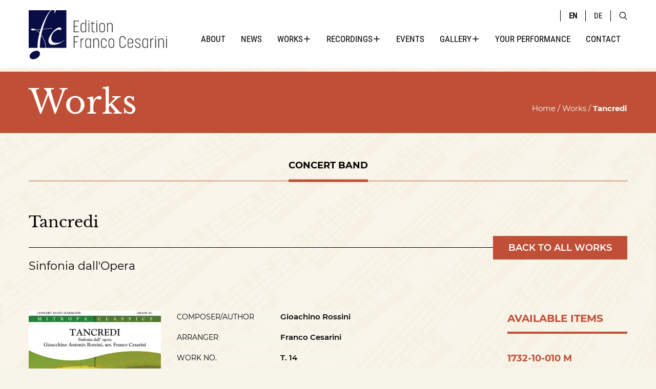

--- FILE ---
content_type: text/html; charset=UTF-8
request_url: https://www.francocesarini.com/works/tancredi/
body_size: 15014
content:
<!DOCTYPE html>
<html lang="en-US">

<head>


    <meta charset="UTF-8">
    <meta name="viewport" content="width=device-width, initial-scale=1.0">

    <link rel="profile" href="https://gmpg.org/xfn/11">

    <title>
        Tancredi - Cesarini    </title>
    			<script type="text/javascript" class="_iub_cs_skip">
				var _iub = _iub || {};
				_iub.csConfiguration = _iub.csConfiguration || {};
				_iub.csConfiguration.siteId = "2407545";
				_iub.csConfiguration.cookiePolicyId = "44350223";
			</script>
			<script class="_iub_cs_skip" src="https://cs.iubenda.com/sync/2407545.js"></script>
			<meta name="robots" content="index, follow, max-image-preview:large, max-snippet:-1, max-video-preview:-1">
<link rel="alternate" hreflang="en" href="https://www.francocesarini.com/works/tancredi/">
<link rel="alternate" hreflang="de" href="https://www.francocesarini.com/de/werke/tancredi-franco-cesarini-blasorchester/">
<link rel="alternate" hreflang="x-default" href="https://www.francocesarini.com/works/tancredi/">

	<!-- This site is optimized with the Yoast SEO plugin v20.11 - https://yoast.com/wordpress/plugins/seo/ -->
	<link rel="canonical" href="https://www.francocesarini.com/works/tancredi/">
	<meta property="og:locale" content="en_US">
	<meta property="og:type" content="article">
	<meta property="og:title" content="Tancredi - Cesarini">
	<meta property="og:description" content="Tancredi, composed in 1813, is rarely performed in today&rsquo;s opera houses, however its overture, or Sinfonia, as it was called at the time, is well-liked [&hellip;]">
	<meta property="og:url" content="https://www.francocesarini.com/works/tancredi/">
	<meta property="og:site_name" content="Cesarini">
	<meta property="article:modified_time" content="2021-10-11T07:19:57+00:00">
	<meta property="og:image" content="https://www.francocesarini.com/wp-content/uploads/2021/09/1732-10-010-M.jpg">
	<meta property="og:image:width" content="486">
	<meta property="og:image:height" content="635">
	<meta property="og:image:type" content="image/jpeg">
	<meta name="twitter:card" content="summary_large_image">
	<script type="application/ld+json" class="yoast-schema-graph">{"@context":"https://schema.org","@graph":[{"@type":"WebPage","@id":"https://www.francocesarini.com/works/tancredi/","url":"https://www.francocesarini.com/works/tancredi/","name":"Tancredi - Cesarini","isPartOf":{"@id":"https://www.francocesarini.com/#website"},"primaryImageOfPage":{"@id":"https://www.francocesarini.com/works/tancredi/#primaryimage"},"image":{"@id":"https://www.francocesarini.com/works/tancredi/#primaryimage"},"thumbnailUrl":"https://www.francocesarini.com/wp-content/uploads/2021/09/1732-10-010-M.jpg","datePublished":"2021-09-16T09:52:52+00:00","dateModified":"2021-10-11T07:19:57+00:00","breadcrumb":{"@id":"https://www.francocesarini.com/works/tancredi/#breadcrumb"},"inLanguage":"en-US","potentialAction":[{"@type":"ReadAction","target":["https://www.francocesarini.com/works/tancredi/"]}]},{"@type":"ImageObject","inLanguage":"en-US","@id":"https://www.francocesarini.com/works/tancredi/#primaryimage","url":"https://www.francocesarini.com/wp-content/uploads/2021/09/1732-10-010-M.jpg","contentUrl":"https://www.francocesarini.com/wp-content/uploads/2021/09/1732-10-010-M.jpg","width":486,"height":635},{"@type":"BreadcrumbList","@id":"https://www.francocesarini.com/works/tancredi/#breadcrumb","itemListElement":[{"@type":"ListItem","position":1,"name":"Home","item":"https://www.francocesarini.com/"},{"@type":"ListItem","position":2,"name":"Works","item":"https://www.francocesarini.com/works/"},{"@type":"ListItem","position":3,"name":"Tancredi"}]},{"@type":"WebSite","@id":"https://www.francocesarini.com/#website","url":"https://www.francocesarini.com/","name":"Cesarini","description":"Composer and Publisher","publisher":{"@id":"https://www.francocesarini.com/#/schema/person/33f40be6be20ae6e85a1344113c1b9fb"},"potentialAction":[{"@type":"SearchAction","target":{"@type":"EntryPoint","urlTemplate":"https://www.francocesarini.com/?s={search_term_string}"},"query-input":"required name=search_term_string"}],"inLanguage":"en-US"},{"@type":["Person","Organization"],"@id":"https://www.francocesarini.com/#/schema/person/33f40be6be20ae6e85a1344113c1b9fb","name":"Franco Cesarini","image":{"@type":"ImageObject","inLanguage":"en-US","@id":"https://www.francocesarini.com/#/schema/person/image/","url":"https://www.francocesarini.com/wp-content/uploads/2021/06/logo_svg.svg","contentUrl":"https://www.francocesarini.com/wp-content/uploads/2021/06/logo_svg.svg","width":270,"height":96,"caption":"Franco Cesarini"},"logo":{"@id":"https://www.francocesarini.com/#/schema/person/image/"}}]}</script>
	<!-- / Yoast SEO plugin. -->


<link rel="dns-prefetch" href="//cdn.iubenda.com">
<script type="text/javascript">
window._wpemojiSettings = {"baseUrl":"https:\/\/s.w.org\/images\/core\/emoji\/14.0.0\/72x72\/","ext":".png","svgUrl":"https:\/\/s.w.org\/images\/core\/emoji\/14.0.0\/svg\/","svgExt":".svg","source":{"concatemoji":"https:\/\/www.francocesarini.com\/wp-includes\/js\/wp-emoji-release.min.js?ver=6.2.2"}};
/*! This file is auto-generated */
!function(e,a,t){var n,r,o,i=a.createElement("canvas"),p=i.getContext&&i.getContext("2d");function s(e,t){p.clearRect(0,0,i.width,i.height),p.fillText(e,0,0);e=i.toDataURL();return p.clearRect(0,0,i.width,i.height),p.fillText(t,0,0),e===i.toDataURL()}function c(e){var t=a.createElement("script");t.src=e,t.defer=t.type="text/javascript",a.getElementsByTagName("head")[0].appendChild(t)}for(o=Array("flag","emoji"),t.supports={everything:!0,everythingExceptFlag:!0},r=0;r<o.length;r++)t.supports[o[r]]=function(e){if(p&&p.fillText)switch(p.textBaseline="top",p.font="600 32px Arial",e){case"flag":return s("\ud83c\udff3\ufe0f\u200d\u26a7\ufe0f","\ud83c\udff3\ufe0f\u200b\u26a7\ufe0f")?!1:!s("\ud83c\uddfa\ud83c\uddf3","\ud83c\uddfa\u200b\ud83c\uddf3")&&!s("\ud83c\udff4\udb40\udc67\udb40\udc62\udb40\udc65\udb40\udc6e\udb40\udc67\udb40\udc7f","\ud83c\udff4\u200b\udb40\udc67\u200b\udb40\udc62\u200b\udb40\udc65\u200b\udb40\udc6e\u200b\udb40\udc67\u200b\udb40\udc7f");case"emoji":return!s("\ud83e\udef1\ud83c\udffb\u200d\ud83e\udef2\ud83c\udfff","\ud83e\udef1\ud83c\udffb\u200b\ud83e\udef2\ud83c\udfff")}return!1}(o[r]),t.supports.everything=t.supports.everything&&t.supports[o[r]],"flag"!==o[r]&&(t.supports.everythingExceptFlag=t.supports.everythingExceptFlag&&t.supports[o[r]]);t.supports.everythingExceptFlag=t.supports.everythingExceptFlag&&!t.supports.flag,t.DOMReady=!1,t.readyCallback=function(){t.DOMReady=!0},t.supports.everything||(n=function(){t.readyCallback()},a.addEventListener?(a.addEventListener("DOMContentLoaded",n,!1),e.addEventListener("load",n,!1)):(e.attachEvent("onload",n),a.attachEvent("onreadystatechange",function(){"complete"===a.readyState&&t.readyCallback()})),(e=t.source||{}).concatemoji?c(e.concatemoji):e.wpemoji&&e.twemoji&&(c(e.twemoji),c(e.wpemoji)))}(window,document,window._wpemojiSettings);
</script>
<style type="text/css">
img.wp-smiley,
img.emoji {
	display: inline !important;
	border: none !important;
	box-shadow: none !important;
	height: 1em !important;
	width: 1em !important;
	margin: 0 0.07em !important;
	vertical-align: -0.1em !important;
	background: none !important;
	padding: 0 !important;
}
</style>
	<link rel="stylesheet" id="wp-block-library-css" href="https://www.francocesarini.com/wp-includes/css/dist/block-library/style.min.css?ver=6.2.2" type="text/css" media="all">
<style id="safe-svg-svg-icon-style-inline-css" type="text/css">
.safe-svg-cover .safe-svg-inside{display:inline-block;max-width:100%}.safe-svg-cover svg{height:100%;max-height:100%;max-width:100%;width:100%}

</style>
<link rel="stylesheet" id="classic-theme-styles-css" href="https://www.francocesarini.com/wp-includes/css/classic-themes.min.css?ver=6.2.2" type="text/css" media="all">
<style id="global-styles-inline-css" type="text/css">
body{--wp--preset--color--black: #000000;--wp--preset--color--cyan-bluish-gray: #abb8c3;--wp--preset--color--white: #ffffff;--wp--preset--color--pale-pink: #f78da7;--wp--preset--color--vivid-red: #cf2e2e;--wp--preset--color--luminous-vivid-orange: #ff6900;--wp--preset--color--luminous-vivid-amber: #fcb900;--wp--preset--color--light-green-cyan: #7bdcb5;--wp--preset--color--vivid-green-cyan: #00d084;--wp--preset--color--pale-cyan-blue: #8ed1fc;--wp--preset--color--vivid-cyan-blue: #0693e3;--wp--preset--color--vivid-purple: #9b51e0;--wp--preset--gradient--vivid-cyan-blue-to-vivid-purple: linear-gradient(135deg,rgba(6,147,227,1) 0%,rgb(155,81,224) 100%);--wp--preset--gradient--light-green-cyan-to-vivid-green-cyan: linear-gradient(135deg,rgb(122,220,180) 0%,rgb(0,208,130) 100%);--wp--preset--gradient--luminous-vivid-amber-to-luminous-vivid-orange: linear-gradient(135deg,rgba(252,185,0,1) 0%,rgba(255,105,0,1) 100%);--wp--preset--gradient--luminous-vivid-orange-to-vivid-red: linear-gradient(135deg,rgba(255,105,0,1) 0%,rgb(207,46,46) 100%);--wp--preset--gradient--very-light-gray-to-cyan-bluish-gray: linear-gradient(135deg,rgb(238,238,238) 0%,rgb(169,184,195) 100%);--wp--preset--gradient--cool-to-warm-spectrum: linear-gradient(135deg,rgb(74,234,220) 0%,rgb(151,120,209) 20%,rgb(207,42,186) 40%,rgb(238,44,130) 60%,rgb(251,105,98) 80%,rgb(254,248,76) 100%);--wp--preset--gradient--blush-light-purple: linear-gradient(135deg,rgb(255,206,236) 0%,rgb(152,150,240) 100%);--wp--preset--gradient--blush-bordeaux: linear-gradient(135deg,rgb(254,205,165) 0%,rgb(254,45,45) 50%,rgb(107,0,62) 100%);--wp--preset--gradient--luminous-dusk: linear-gradient(135deg,rgb(255,203,112) 0%,rgb(199,81,192) 50%,rgb(65,88,208) 100%);--wp--preset--gradient--pale-ocean: linear-gradient(135deg,rgb(255,245,203) 0%,rgb(182,227,212) 50%,rgb(51,167,181) 100%);--wp--preset--gradient--electric-grass: linear-gradient(135deg,rgb(202,248,128) 0%,rgb(113,206,126) 100%);--wp--preset--gradient--midnight: linear-gradient(135deg,rgb(2,3,129) 0%,rgb(40,116,252) 100%);--wp--preset--duotone--dark-grayscale: url('#wp-duotone-dark-grayscale');--wp--preset--duotone--grayscale: url('#wp-duotone-grayscale');--wp--preset--duotone--purple-yellow: url('#wp-duotone-purple-yellow');--wp--preset--duotone--blue-red: url('#wp-duotone-blue-red');--wp--preset--duotone--midnight: url('#wp-duotone-midnight');--wp--preset--duotone--magenta-yellow: url('#wp-duotone-magenta-yellow');--wp--preset--duotone--purple-green: url('#wp-duotone-purple-green');--wp--preset--duotone--blue-orange: url('#wp-duotone-blue-orange');--wp--preset--font-size--small: 13px;--wp--preset--font-size--medium: 20px;--wp--preset--font-size--large: 36px;--wp--preset--font-size--x-large: 42px;--wp--preset--spacing--20: 0.44rem;--wp--preset--spacing--30: 0.67rem;--wp--preset--spacing--40: 1rem;--wp--preset--spacing--50: 1.5rem;--wp--preset--spacing--60: 2.25rem;--wp--preset--spacing--70: 3.38rem;--wp--preset--spacing--80: 5.06rem;--wp--preset--shadow--natural: 6px 6px 9px rgba(0, 0, 0, 0.2);--wp--preset--shadow--deep: 12px 12px 50px rgba(0, 0, 0, 0.4);--wp--preset--shadow--sharp: 6px 6px 0px rgba(0, 0, 0, 0.2);--wp--preset--shadow--outlined: 6px 6px 0px -3px rgba(255, 255, 255, 1), 6px 6px rgba(0, 0, 0, 1);--wp--preset--shadow--crisp: 6px 6px 0px rgba(0, 0, 0, 1);}:where(.is-layout-flex){gap: 0.5em;}body .is-layout-flow > .alignleft{float: left;margin-inline-start: 0;margin-inline-end: 2em;}body .is-layout-flow > .alignright{float: right;margin-inline-start: 2em;margin-inline-end: 0;}body .is-layout-flow > .aligncenter{margin-left: auto !important;margin-right: auto !important;}body .is-layout-constrained > .alignleft{float: left;margin-inline-start: 0;margin-inline-end: 2em;}body .is-layout-constrained > .alignright{float: right;margin-inline-start: 2em;margin-inline-end: 0;}body .is-layout-constrained > .aligncenter{margin-left: auto !important;margin-right: auto !important;}body .is-layout-constrained > :where(:not(.alignleft):not(.alignright):not(.alignfull)){max-width: var(--wp--style--global--content-size);margin-left: auto !important;margin-right: auto !important;}body .is-layout-constrained > .alignwide{max-width: var(--wp--style--global--wide-size);}body .is-layout-flex{display: flex;}body .is-layout-flex{flex-wrap: wrap;align-items: center;}body .is-layout-flex > *{margin: 0;}:where(.wp-block-columns.is-layout-flex){gap: 2em;}.has-black-color{color: var(--wp--preset--color--black) !important;}.has-cyan-bluish-gray-color{color: var(--wp--preset--color--cyan-bluish-gray) !important;}.has-white-color{color: var(--wp--preset--color--white) !important;}.has-pale-pink-color{color: var(--wp--preset--color--pale-pink) !important;}.has-vivid-red-color{color: var(--wp--preset--color--vivid-red) !important;}.has-luminous-vivid-orange-color{color: var(--wp--preset--color--luminous-vivid-orange) !important;}.has-luminous-vivid-amber-color{color: var(--wp--preset--color--luminous-vivid-amber) !important;}.has-light-green-cyan-color{color: var(--wp--preset--color--light-green-cyan) !important;}.has-vivid-green-cyan-color{color: var(--wp--preset--color--vivid-green-cyan) !important;}.has-pale-cyan-blue-color{color: var(--wp--preset--color--pale-cyan-blue) !important;}.has-vivid-cyan-blue-color{color: var(--wp--preset--color--vivid-cyan-blue) !important;}.has-vivid-purple-color{color: var(--wp--preset--color--vivid-purple) !important;}.has-black-background-color{background-color: var(--wp--preset--color--black) !important;}.has-cyan-bluish-gray-background-color{background-color: var(--wp--preset--color--cyan-bluish-gray) !important;}.has-white-background-color{background-color: var(--wp--preset--color--white) !important;}.has-pale-pink-background-color{background-color: var(--wp--preset--color--pale-pink) !important;}.has-vivid-red-background-color{background-color: var(--wp--preset--color--vivid-red) !important;}.has-luminous-vivid-orange-background-color{background-color: var(--wp--preset--color--luminous-vivid-orange) !important;}.has-luminous-vivid-amber-background-color{background-color: var(--wp--preset--color--luminous-vivid-amber) !important;}.has-light-green-cyan-background-color{background-color: var(--wp--preset--color--light-green-cyan) !important;}.has-vivid-green-cyan-background-color{background-color: var(--wp--preset--color--vivid-green-cyan) !important;}.has-pale-cyan-blue-background-color{background-color: var(--wp--preset--color--pale-cyan-blue) !important;}.has-vivid-cyan-blue-background-color{background-color: var(--wp--preset--color--vivid-cyan-blue) !important;}.has-vivid-purple-background-color{background-color: var(--wp--preset--color--vivid-purple) !important;}.has-black-border-color{border-color: var(--wp--preset--color--black) !important;}.has-cyan-bluish-gray-border-color{border-color: var(--wp--preset--color--cyan-bluish-gray) !important;}.has-white-border-color{border-color: var(--wp--preset--color--white) !important;}.has-pale-pink-border-color{border-color: var(--wp--preset--color--pale-pink) !important;}.has-vivid-red-border-color{border-color: var(--wp--preset--color--vivid-red) !important;}.has-luminous-vivid-orange-border-color{border-color: var(--wp--preset--color--luminous-vivid-orange) !important;}.has-luminous-vivid-amber-border-color{border-color: var(--wp--preset--color--luminous-vivid-amber) !important;}.has-light-green-cyan-border-color{border-color: var(--wp--preset--color--light-green-cyan) !important;}.has-vivid-green-cyan-border-color{border-color: var(--wp--preset--color--vivid-green-cyan) !important;}.has-pale-cyan-blue-border-color{border-color: var(--wp--preset--color--pale-cyan-blue) !important;}.has-vivid-cyan-blue-border-color{border-color: var(--wp--preset--color--vivid-cyan-blue) !important;}.has-vivid-purple-border-color{border-color: var(--wp--preset--color--vivid-purple) !important;}.has-vivid-cyan-blue-to-vivid-purple-gradient-background{background: var(--wp--preset--gradient--vivid-cyan-blue-to-vivid-purple) !important;}.has-light-green-cyan-to-vivid-green-cyan-gradient-background{background: var(--wp--preset--gradient--light-green-cyan-to-vivid-green-cyan) !important;}.has-luminous-vivid-amber-to-luminous-vivid-orange-gradient-background{background: var(--wp--preset--gradient--luminous-vivid-amber-to-luminous-vivid-orange) !important;}.has-luminous-vivid-orange-to-vivid-red-gradient-background{background: var(--wp--preset--gradient--luminous-vivid-orange-to-vivid-red) !important;}.has-very-light-gray-to-cyan-bluish-gray-gradient-background{background: var(--wp--preset--gradient--very-light-gray-to-cyan-bluish-gray) !important;}.has-cool-to-warm-spectrum-gradient-background{background: var(--wp--preset--gradient--cool-to-warm-spectrum) !important;}.has-blush-light-purple-gradient-background{background: var(--wp--preset--gradient--blush-light-purple) !important;}.has-blush-bordeaux-gradient-background{background: var(--wp--preset--gradient--blush-bordeaux) !important;}.has-luminous-dusk-gradient-background{background: var(--wp--preset--gradient--luminous-dusk) !important;}.has-pale-ocean-gradient-background{background: var(--wp--preset--gradient--pale-ocean) !important;}.has-electric-grass-gradient-background{background: var(--wp--preset--gradient--electric-grass) !important;}.has-midnight-gradient-background{background: var(--wp--preset--gradient--midnight) !important;}.has-small-font-size{font-size: var(--wp--preset--font-size--small) !important;}.has-medium-font-size{font-size: var(--wp--preset--font-size--medium) !important;}.has-large-font-size{font-size: var(--wp--preset--font-size--large) !important;}.has-x-large-font-size{font-size: var(--wp--preset--font-size--x-large) !important;}
.wp-block-navigation a:where(:not(.wp-element-button)){color: inherit;}
:where(.wp-block-columns.is-layout-flex){gap: 2em;}
.wp-block-pullquote{font-size: 1.5em;line-height: 1.6;}
</style>
<link rel="stylesheet" id="wpml-blocks-css" href="https://www.francocesarini.com/wp-content/plugins/sitepress-multilingual-cms/dist/css/blocks/styles.css?ver=4.6.4" type="text/css" media="all">
<link rel="stylesheet" id="contact-form-7-css" href="https://www.francocesarini.com/wp-content/plugins/contact-form-7/includes/css/styles.css?ver=5.7.7" type="text/css" media="all">
<link rel="stylesheet" id="wpml-legacy-horizontal-list-0-css" href="https://www.francocesarini.com/wp-content/plugins/sitepress-multilingual-cms/templates/language-switchers/legacy-list-horizontal/style.min.css?ver=1" type="text/css" media="all">
<link rel="stylesheet" id="tailwind-css" href="https://www.francocesarini.com/wp-content/themes/maestro-cesarini/dist/css/tailwind.css?ver=1.93" type="text/css" media="all">
<link rel="stylesheet" id="custom-css" href="https://www.francocesarini.com/wp-content/themes/maestro-cesarini/dist/css/custom.css?ver=1.93" type="text/css" media="all">

<script type="text/javascript" class=" _iub_cs_skip" id="iubenda-head-inline-scripts-0">

var _iub = _iub || [];
_iub.csConfiguration = {"askConsentAtCookiePolicyUpdate":true,"countryDetection":true,"enableFadp":true,"enableLgpd":true,"enableUspr":true,"floatingPreferencesButtonDisplay":"bottom-right","gdprAppliesGlobally":false,"lang":"en","lgpdAppliesGlobally":false,"perPurposeConsent":true,"preferenceCookie":{"expireAfter":180},"siteId":2407545,"cookiePolicyId":44350223,"i18n":{"en":{"banner":{"accept_button_caption":"Accept","customize_button_caption":"Learn more","reject_button_caption":"Reject All"}}},"banner":{"acceptButtonCaptionColor":"white","acceptButtonColor":"#bf4f36","acceptButtonDisplay":true,"backgroundColor":"#FFFDF5","brandBackgroundColor":"#F3F0E0","brandTextColor":"#000000","closeButtonDisplay":false,"customizeButtonCaptionColor":"white","customizeButtonColor":"#090d46","customizeButtonDisplay":true,"explicitWithdrawal":true,"listPurposes":true,"logo":"https://www.francocesarini.com/wp-content/uploads/2021/06/logo_svg.svg","ownerName":"www.francocesarini.ch","position":"float-top-center","rejectButtonCaptionColor":"white","rejectButtonColor":"#a64630","rejectButtonDisplay":true,"showPurposesToggles":true,"showTotalNumberOfProviders":true,"textColor":"#000000"}};
</script>
<script type="text/javascript" class=" _iub_cs_skip" src="//cdn.iubenda.com/cs/gpp/stub.js?ver=3.12.4" id="iubenda-head-scripts-1-js"></script>
<script type="text/javascript" charset="UTF-8" async="" class=" _iub_cs_skip" src="//cdn.iubenda.com/cs/iubenda_cs.js?ver=3.12.4" id="iubenda-head-scripts-2-js"></script>
<script type="text/javascript" src="https://www.francocesarini.com/wp-includes/js/jquery/jquery.min.js?ver=3.6.4" id="jquery-core-js"></script>
<script type="text/javascript" src="https://www.francocesarini.com/wp-includes/js/jquery/jquery-migrate.min.js?ver=3.4.0" id="jquery-migrate-js"></script>
<script type="text/javascript" id="wpml-cookie-js-extra">
/* <![CDATA[ */
var wpml_cookies = {"wp-wpml_current_language":{"value":"en","expires":1,"path":"\/"}};
var wpml_cookies = {"wp-wpml_current_language":{"value":"en","expires":1,"path":"\/"}};
/* ]]> */
</script>
<script type="text/javascript" src="https://www.francocesarini.com/wp-content/plugins/sitepress-multilingual-cms/res/js/cookies/language-cookie.js?ver=4.6.4" id="wpml-cookie-js"></script>
<link rel="https://api.w.org/" href="https://www.francocesarini.com/wp-json/">
<link rel="alternate" type="application/json" href="https://www.francocesarini.com/wp-json/wp/v2/works/1451">
<link rel="EditURI" type="application/rsd+xml" title="RSD" href="https://www.francocesarini.com/xmlrpc.php?rsd">
<link rel="wlwmanifest" type="application/wlwmanifest+xml" href="https://www.francocesarini.com/wp-includes/wlwmanifest.xml">
<meta name="generator" content="WordPress 6.2.2">
<link rel="shortlink" href="https://www.francocesarini.com/?p=1451">
<link rel="alternate" type="application/json+oembed" href="https://www.francocesarini.com/wp-json/oembed/1.0/embed?url=https%3A%2F%2Fwww.francocesarini.com%2Fworks%2Ftancredi%2F">
<link rel="alternate" type="text/xml+oembed" href="https://www.francocesarini.com/wp-json/oembed/1.0/embed?url=https%3A%2F%2Fwww.francocesarini.com%2Fworks%2Ftancredi%2F&amp;format=xml">
<meta name="generator" content="WPML ver:4.6.4 stt:1,3;">
<link rel="icon" href="https://www.francocesarini.com/wp-content/uploads/2021/12/cropped-Risorsa-1@512x-32x32.png" sizes="32x32">
<link rel="icon" href="https://www.francocesarini.com/wp-content/uploads/2021/12/cropped-Risorsa-1@512x-192x192.png" sizes="192x192">
<link rel="apple-touch-icon" href="https://www.francocesarini.com/wp-content/uploads/2021/12/cropped-Risorsa-1@512x-180x180.png">
<meta name="msapplication-TileImage" content="https://www.francocesarini.com/wp-content/uploads/2021/12/cropped-Risorsa-1@512x-270x270.png">
    <script type="text/javascript">
        var _iub = _iub || [];
        _iub.csConfiguration = {
            "consentOnContinuedBrowsing": false,
            "whitelabel": false,
            "lang": "en",
            "siteId": 2407545,
            "floatingPreferencesButtonDisplay": "bottom-right",
            "cookiePolicyId": 44350223,
            "banner": {
                "acceptButtonDisplay": true,
                "customizeButtonDisplay": true,
                "acceptButtonColor": "#bf4f36",
                "acceptButtonCaptionColor": "white",
                "customizeButtonColor": "#090d46",
                "customizeButtonCaptionColor": "white",
                "rejectButtonColor": "#a64630",
                "rejectButtonCaptionColor": "white",
                "closeButtonDisplay": false,
                "position": "float-top-center",
                "textColor": "#000000",
                "backgroundColor": "#fffdf5"
            }
        };
    </script>
 <!--   <script type="text/javascript" src="//cdn.iubenda.com/cs/iubenda_cs.js" charset="UTF-8" async></script> -->

    <!-- Global site tag (gtag.js) - Google Analytics -->
    <script async src="https://www.googletagmanager.com/gtag/js?id=G-H3CL8DBKBY" type="text/plain" class=" _iub_cs_activate" data-iub-purposes="4"></script>
    <script>
        window.dataLayer = window.dataLayer || [];

        function gtag() {
            dataLayer.push(arguments);
        }
        gtag('js', new Date());

        gtag('config', 'G-H3CL8DBKBY');
    </script>

</head>

<body class="works-template-default single single-works postid-1451 wp-custom-logo text-gray font-montserrat">

    <svg xmlns="http://www.w3.org/2000/svg" viewbox="0 0 0 0" width="0" height="0" focusable="false" role="none" style="visibility: hidden; position: absolute; left: -9999px; overflow: hidden;"><defs><filter id="wp-duotone-dark-grayscale"><fecolormatrix color-interpolation-filters="sRGB" type="matrix" values=" .299 .587 .114 0 0 .299 .587 .114 0 0 .299 .587 .114 0 0 .299 .587 .114 0 0 "></fecolormatrix><fecomponenttransfer color-interpolation-filters="sRGB"><fefuncr type="table" tablevalues="0 0.49803921568627"></fefuncr><fefuncg type="table" tablevalues="0 0.49803921568627"></fefuncg><fefuncb type="table" tablevalues="0 0.49803921568627"></fefuncb><fefunca type="table" tablevalues="1 1"></fefunca></fecomponenttransfer><fecomposite in2="SourceGraphic" operator="in"></fecomposite></filter></defs></svg><svg xmlns="http://www.w3.org/2000/svg" viewbox="0 0 0 0" width="0" height="0" focusable="false" role="none" style="visibility: hidden; position: absolute; left: -9999px; overflow: hidden;"><defs><filter id="wp-duotone-grayscale"><fecolormatrix color-interpolation-filters="sRGB" type="matrix" values=" .299 .587 .114 0 0 .299 .587 .114 0 0 .299 .587 .114 0 0 .299 .587 .114 0 0 "></fecolormatrix><fecomponenttransfer color-interpolation-filters="sRGB"><fefuncr type="table" tablevalues="0 1"></fefuncr><fefuncg type="table" tablevalues="0 1"></fefuncg><fefuncb type="table" tablevalues="0 1"></fefuncb><fefunca type="table" tablevalues="1 1"></fefunca></fecomponenttransfer><fecomposite in2="SourceGraphic" operator="in"></fecomposite></filter></defs></svg><svg xmlns="http://www.w3.org/2000/svg" viewbox="0 0 0 0" width="0" height="0" focusable="false" role="none" style="visibility: hidden; position: absolute; left: -9999px; overflow: hidden;"><defs><filter id="wp-duotone-purple-yellow"><fecolormatrix color-interpolation-filters="sRGB" type="matrix" values=" .299 .587 .114 0 0 .299 .587 .114 0 0 .299 .587 .114 0 0 .299 .587 .114 0 0 "></fecolormatrix><fecomponenttransfer color-interpolation-filters="sRGB"><fefuncr type="table" tablevalues="0.54901960784314 0.98823529411765"></fefuncr><fefuncg type="table" tablevalues="0 1"></fefuncg><fefuncb type="table" tablevalues="0.71764705882353 0.25490196078431"></fefuncb><fefunca type="table" tablevalues="1 1"></fefunca></fecomponenttransfer><fecomposite in2="SourceGraphic" operator="in"></fecomposite></filter></defs></svg><svg xmlns="http://www.w3.org/2000/svg" viewbox="0 0 0 0" width="0" height="0" focusable="false" role="none" style="visibility: hidden; position: absolute; left: -9999px; overflow: hidden;"><defs><filter id="wp-duotone-blue-red"><fecolormatrix color-interpolation-filters="sRGB" type="matrix" values=" .299 .587 .114 0 0 .299 .587 .114 0 0 .299 .587 .114 0 0 .299 .587 .114 0 0 "></fecolormatrix><fecomponenttransfer color-interpolation-filters="sRGB"><fefuncr type="table" tablevalues="0 1"></fefuncr><fefuncg type="table" tablevalues="0 0.27843137254902"></fefuncg><fefuncb type="table" tablevalues="0.5921568627451 0.27843137254902"></fefuncb><fefunca type="table" tablevalues="1 1"></fefunca></fecomponenttransfer><fecomposite in2="SourceGraphic" operator="in"></fecomposite></filter></defs></svg><svg xmlns="http://www.w3.org/2000/svg" viewbox="0 0 0 0" width="0" height="0" focusable="false" role="none" style="visibility: hidden; position: absolute; left: -9999px; overflow: hidden;"><defs><filter id="wp-duotone-midnight"><fecolormatrix color-interpolation-filters="sRGB" type="matrix" values=" .299 .587 .114 0 0 .299 .587 .114 0 0 .299 .587 .114 0 0 .299 .587 .114 0 0 "></fecolormatrix><fecomponenttransfer color-interpolation-filters="sRGB"><fefuncr type="table" tablevalues="0 0"></fefuncr><fefuncg type="table" tablevalues="0 0.64705882352941"></fefuncg><fefuncb type="table" tablevalues="0 1"></fefuncb><fefunca type="table" tablevalues="1 1"></fefunca></fecomponenttransfer><fecomposite in2="SourceGraphic" operator="in"></fecomposite></filter></defs></svg><svg xmlns="http://www.w3.org/2000/svg" viewbox="0 0 0 0" width="0" height="0" focusable="false" role="none" style="visibility: hidden; position: absolute; left: -9999px; overflow: hidden;"><defs><filter id="wp-duotone-magenta-yellow"><fecolormatrix color-interpolation-filters="sRGB" type="matrix" values=" .299 .587 .114 0 0 .299 .587 .114 0 0 .299 .587 .114 0 0 .299 .587 .114 0 0 "></fecolormatrix><fecomponenttransfer color-interpolation-filters="sRGB"><fefuncr type="table" tablevalues="0.78039215686275 1"></fefuncr><fefuncg type="table" tablevalues="0 0.94901960784314"></fefuncg><fefuncb type="table" tablevalues="0.35294117647059 0.47058823529412"></fefuncb><fefunca type="table" tablevalues="1 1"></fefunca></fecomponenttransfer><fecomposite in2="SourceGraphic" operator="in"></fecomposite></filter></defs></svg><svg xmlns="http://www.w3.org/2000/svg" viewbox="0 0 0 0" width="0" height="0" focusable="false" role="none" style="visibility: hidden; position: absolute; left: -9999px; overflow: hidden;"><defs><filter id="wp-duotone-purple-green"><fecolormatrix color-interpolation-filters="sRGB" type="matrix" values=" .299 .587 .114 0 0 .299 .587 .114 0 0 .299 .587 .114 0 0 .299 .587 .114 0 0 "></fecolormatrix><fecomponenttransfer color-interpolation-filters="sRGB"><fefuncr type="table" tablevalues="0.65098039215686 0.40392156862745"></fefuncr><fefuncg type="table" tablevalues="0 1"></fefuncg><fefuncb type="table" tablevalues="0.44705882352941 0.4"></fefuncb><fefunca type="table" tablevalues="1 1"></fefunca></fecomponenttransfer><fecomposite in2="SourceGraphic" operator="in"></fecomposite></filter></defs></svg><svg xmlns="http://www.w3.org/2000/svg" viewbox="0 0 0 0" width="0" height="0" focusable="false" role="none" style="visibility: hidden; position: absolute; left: -9999px; overflow: hidden;"><defs><filter id="wp-duotone-blue-orange"><fecolormatrix color-interpolation-filters="sRGB" type="matrix" values=" .299 .587 .114 0 0 .299 .587 .114 0 0 .299 .587 .114 0 0 .299 .587 .114 0 0 "></fecolormatrix><fecomponenttransfer color-interpolation-filters="sRGB"><fefuncr type="table" tablevalues="0.098039215686275 1"></fefuncr><fefuncg type="table" tablevalues="0 0.66274509803922"></fefuncg><fefuncb type="table" tablevalues="0.84705882352941 0.41960784313725"></fefuncb><fefunca type="table" tablevalues="1 1"></fefunca></fecomponenttransfer><fecomposite in2="SourceGraphic" operator="in"></fecomposite></filter></defs></svg>    <div class="fixed top-0 left-0 z-[100] search-menu bg-orange overflow-x-hidden h-screen w-full translate-x-full transform transition-all duration-300">
        <div class="responsive-container flex justify-center h-full flex-col relative">
            <svg class="cursor-pointer x-close absolute top-[3rem] right-4 lg:top-[3.3rem]" xmlns="http://www.w3.org/2000/svg" width="37.697" height="37.697" viewbox="0 0 37.697 37.697">
                <g id="Raggruppa_132" data-name="Raggruppa 132" transform="translate(-1264.18 -66.97)">
                    <line id="Linea_35" data-name="Linea 35" x2="36" y2="37" transform="translate(1265.029 67.319)" fill="none" stroke="#fff" stroke-width="1"></line>
                    <line id="Linea_38" data-name="Linea 38" x2="36" y2="37" transform="translate(1301.529 67.819) rotate(90)" fill="none" stroke="#fff" stroke-width="1"></line>
                </g>
            </svg>


            <h3 class="text-white uppercase font-bold text-[1.25rem] mb-[2.5rem]">
                Search            </h3>

            <form role="search" method="get" class="search-form relative" action="https://www.francocesarini.com/">
    <div class="flex flex-col md:flex-row w-full">
        <input class="md:mr-[1.875rem] mb-[2rem] md:mb-0 w-full md:w-[65%] text-[1.25rem] bg-transparent border-0 border-b border-solid border-white focus:border-white focus:outline-none focus:ring-0 text-white flex-1" type="search" value="" name="s">
                <select class="select-cpt bg-white" name="post_type" id="post_type">
                            <option value="all">All website</option>
                            <option value="post">News</option>
                            <option value="works">Works</option>
                            <option value="recordings">Recordings</option>
                            <option value="media|media_type|video">Gallery - videos</option>
                            <option value="media|media_type|other">Gallery - other media</option>
                    </select>
        <button type="submit" class="mt-[1rem] md:mt-0 md:ml-[1.875rem] text-[1.125rem] uppercase bg-[#F7F4EA] border-0 text-orange font-semibold cursor-pointer py-[.875rem] px-[1.875rem]" value="Search">Search</button>
    </div>
</form>
        </div>
    </div>

    <header id="header" class="bg-white fixed z-50 w-full transition-all duration-300" role="banner">

        <div class="responsive-container font-robotocondensed py-[1rem] lg:pt-[1.25rem] pb-0 flex justify-between after:w-full after:h-[120px] after:absolute after:inset-0 lg:after:hidden after:bg-white after:z-[8]">

            <div class="logo z-[10] pb-[1rem] transition-all duration-300">
                <a href="https://www.francocesarini.com/" class="custom-logo-link" rel="home"><img width="270" height="96" src="https://www.francocesarini.com/wp-content/uploads/2021/06/logo_svg.svg" class="custom-logo" alt="Cesarini" decoding="async"></a>            </div>

            <div class="header-items flex flex-col lg:justify-between">
                <div class="wpml self-end items-center hidden lg:flex relative text-[0.9375rem] uppercase">
                    <ul class="flex">
<li class="border-l border-gray last:border-r"><a class="transition-all duration-300 hover:text-orange px-4 font-bold" href="https://www.francocesarini.com/works/tancredi/">EN </a></li>
<li class="border-l border-gray last:border-r"><a class="transition-all duration-300 hover:text-orange px-4 " href="https://www.francocesarini.com/de/werke/tancredi-franco-cesarini-blasorchester/">DE </a></li>
</ul>                    <svg class="search-icon h-[16px] w-[16px] cursor-pointer ml-4" xmlns="http://www.w3.org/2000/svg" xmlns:xlink="http://www.w3.org/1999/xlink" version="1.1" id="Capa_1" x="0px" y="0px" viewbox="0 0 56.966 56.966" style="enable-background:new 0 0 56.966 56.966;" xml:space="preserve" width="512px" height="512px">
                        <path fill="#3F3F3F" d="M55.146,51.887L41.588,37.786c3.486-4.144,5.396-9.358,5.396-14.786c0-12.682-10.318-23-23-23s-23,10.318-23,23  s10.318,23,23,23c4.761,0,9.298-1.436,13.177-4.162l13.661,14.208c0.571,0.593,1.339,0.92,2.162,0.92  c0.779,0,1.518-0.297,2.079-0.837C56.255,54.982,56.293,53.08,55.146,51.887z M23.984,6c9.374,0,17,7.626,17,17s-7.626,17-17,17  s-17-7.626-17-17S14.61,6,23.984,6z">
                        </path>
                    </svg>
                </div>

                <div class="bg-white lg:bg-transparent translate-x-full pt-header lg:!pt-0 absolute lg:relative top-0 right-0 w-full lg:top-auto lg:right-auto max-h-[85vh] overflow-y-scroll lg:overflow-y-visible lg:max-h-[none] lg:w-auto transform lg:translate-x-0 transition-all duration-300 js-main-menu uppercase">
                    <div class="menu-menu-container"><ul id="desktop-main-menu" class="relative">
<li id="menu-item-500" class="menu-item menu-item-type-post_type menu-item-object-page menu-item-500 lg:inline-block"><a href="https://www.francocesarini.com/biography/" class="relative lg:pb-[2.8rem] text-gray leading-[1.375rem] text-[1.125rem] lg:text-[0.8rem] xl:text-[1.06rem] flex justify-between pt-[.9rem] pb-[1.3rem] lg:py-0 px-[.9rem] md:px-[2.1rem] lg:px-[.8125rem] border-b border-[#D9D9D9] lg:border-0 border-solid">About</a></li>
<li id="menu-item-501" class="menu-item menu-item-type-post_type menu-item-object-page current_page_parent menu-item-501 lg:inline-block"><a href="https://www.francocesarini.com/news/" class="relative lg:pb-[2.8rem] text-gray leading-[1.375rem] text-[1.125rem] lg:text-[0.8rem] xl:text-[1.06rem] flex justify-between pt-[.9rem] pb-[1.3rem] lg:py-0 px-[.9rem] md:px-[2.1rem] lg:px-[.8125rem] border-b border-[#D9D9D9] lg:border-0 border-solid">News</a></li>
<li id="menu-item-502" class="menu-item menu-item-type-post_type_archive menu-item-object-works menu-item-has-children menu-item-502 lg:inline-block">
<a href="https://www.francocesarini.com/works/" class="relative lg:pb-[2.8rem] text-gray leading-[1.375rem] text-[1.125rem] lg:text-[0.8rem] xl:text-[1.06rem] flex justify-between pt-[.9rem] pb-[1.3rem] lg:py-0 px-[.9rem] md:px-[2.1rem] lg:px-[.8125rem] border-b border-[#D9D9D9] lg:border-0 border-solid">Works</a>
<ul class="sub-menu">
	<li id="menu-item-7827" class="menu-item menu-item-type-taxonomy menu-item-object-works_category menu-item-7827 lg:inline-block"><a href="https://www.francocesarini.com/works/category/books/" class="relative lg:pb-[2.8rem] text-gray leading-[1.375rem] text-[1.125rem] lg:text-[0.8rem] xl:text-[1.06rem] flex justify-between pt-[.9rem] pb-[1.3rem] lg:py-0 px-[.9rem] md:px-[2.1rem] lg:px-[.8125rem] border-b border-[#D9D9D9] lg:border-0 border-solid">Books</a></li>
	<li id="menu-item-756" class="menu-item menu-item-type-taxonomy menu-item-object-works_category menu-item-756 lg:inline-block"><a href="https://www.francocesarini.com/works/category/brass-band/" class="relative lg:pb-[2.8rem] text-gray leading-[1.375rem] text-[1.125rem] lg:text-[0.8rem] xl:text-[1.06rem] flex justify-between pt-[.9rem] pb-[1.3rem] lg:py-0 px-[.9rem] md:px-[2.1rem] lg:px-[.8125rem] border-b border-[#D9D9D9] lg:border-0 border-solid">Brass Band</a></li>
	<li id="menu-item-1937" class="menu-item menu-item-type-taxonomy menu-item-object-works_category menu-item-1937 lg:inline-block"><a href="https://www.francocesarini.com/works/category/chamber-music/" class="relative lg:pb-[2.8rem] text-gray leading-[1.375rem] text-[1.125rem] lg:text-[0.8rem] xl:text-[1.06rem] flex justify-between pt-[.9rem] pb-[1.3rem] lg:py-0 px-[.9rem] md:px-[2.1rem] lg:px-[.8125rem] border-b border-[#D9D9D9] lg:border-0 border-solid">Chamber Music</a></li>
	<li id="menu-item-755" class="menu-item menu-item-type-taxonomy menu-item-object-works_category current-works-ancestor current-menu-parent current-works-parent menu-item-755 lg:inline-block"><a href="https://www.francocesarini.com/works/category/concert-band/" class="relative lg:pb-[2.8rem] text-gray leading-[1.375rem] text-[1.125rem] lg:text-[0.8rem] xl:text-[1.06rem] flex justify-between pt-[.9rem] pb-[1.3rem] lg:py-0 px-[.9rem] md:px-[2.1rem] lg:px-[.8125rem] border-b border-[#D9D9D9] lg:border-0 border-solid">Concert band</a></li>
	<li id="menu-item-757" class="menu-item menu-item-type-taxonomy menu-item-object-works_category menu-item-757 lg:inline-block"><a href="https://www.francocesarini.com/works/category/fanfare-band/" class="relative lg:pb-[2.8rem] text-gray leading-[1.375rem] text-[1.125rem] lg:text-[0.8rem] xl:text-[1.06rem] flex justify-between pt-[.9rem] pb-[1.3rem] lg:py-0 px-[.9rem] md:px-[2.1rem] lg:px-[.8125rem] border-b border-[#D9D9D9] lg:border-0 border-solid">Fanfare band</a></li>
	<li id="menu-item-1938" class="menu-item menu-item-type-taxonomy menu-item-object-works_category menu-item-1938 lg:inline-block"><a href="https://www.francocesarini.com/works/category/flute-collections/" class="relative lg:pb-[2.8rem] text-gray leading-[1.375rem] text-[1.125rem] lg:text-[0.8rem] xl:text-[1.06rem] flex justify-between pt-[.9rem] pb-[1.3rem] lg:py-0 px-[.9rem] md:px-[2.1rem] lg:px-[.8125rem] border-b border-[#D9D9D9] lg:border-0 border-solid">Flute Collections</a></li>
	<li id="menu-item-1939" class="menu-item menu-item-type-taxonomy menu-item-object-works_category menu-item-1939 lg:inline-block"><a href="https://www.francocesarini.com/works/category/symphony-orchestra/" class="relative lg:pb-[2.8rem] text-gray leading-[1.375rem] text-[1.125rem] lg:text-[0.8rem] xl:text-[1.06rem] flex justify-between pt-[.9rem] pb-[1.3rem] lg:py-0 px-[.9rem] md:px-[2.1rem] lg:px-[.8125rem] border-b border-[#D9D9D9] lg:border-0 border-solid">Symphony Orchestra</a></li>
	<li id="menu-item-1940" class="menu-item menu-item-type-taxonomy menu-item-object-works_category menu-item-1940 lg:inline-block"><a href="https://www.francocesarini.com/works/category/violin-collections/" class="relative lg:pb-[2.8rem] text-gray leading-[1.375rem] text-[1.125rem] lg:text-[0.8rem] xl:text-[1.06rem] flex justify-between pt-[.9rem] pb-[1.3rem] lg:py-0 px-[.9rem] md:px-[2.1rem] lg:px-[.8125rem] border-b border-[#D9D9D9] lg:border-0 border-solid">Violin Collections</a></li>
	<li id="menu-item-1941" class="menu-item menu-item-type-taxonomy menu-item-object-works_category menu-item-1941 lg:inline-block"><a href="https://www.francocesarini.com/works/category/vocal-music/" class="relative lg:pb-[2.8rem] text-gray leading-[1.375rem] text-[1.125rem] lg:text-[0.8rem] xl:text-[1.06rem] flex justify-between pt-[.9rem] pb-[1.3rem] lg:py-0 px-[.9rem] md:px-[2.1rem] lg:px-[.8125rem] border-b border-[#D9D9D9] lg:border-0 border-solid">Vocal Music</a></li>
</ul>
</li>
<li id="menu-item-763" class="menu-item menu-item-type-custom menu-item-object-custom menu-item-has-children menu-item-763 lg:inline-block">
<a href="#" class="relative lg:pb-[2.8rem] text-gray leading-[1.375rem] text-[1.125rem] lg:text-[0.8rem] xl:text-[1.06rem] flex justify-between pt-[.9rem] pb-[1.3rem] lg:py-0 px-[.9rem] md:px-[2.1rem] lg:px-[.8125rem] border-b border-[#D9D9D9] lg:border-0 border-solid">Recordings</a>
<ul class="sub-menu">
	<li id="menu-item-790" class="menu-item menu-item-type-taxonomy menu-item-object-recordings_type menu-item-790 lg:inline-block"><a href="https://www.francocesarini.com/recordings/type/cds/" class="relative lg:pb-[2.8rem] text-gray leading-[1.375rem] text-[1.125rem] lg:text-[0.8rem] xl:text-[1.06rem] flex justify-between pt-[.9rem] pb-[1.3rem] lg:py-0 px-[.9rem] md:px-[2.1rem] lg:px-[.8125rem] border-b border-[#D9D9D9] lg:border-0 border-solid">CD&rsquo;s</a></li>
</ul>
</li>
<li id="menu-item-508" class="menu-item menu-item-type-post_type_archive menu-item-object-events menu-item-508 lg:inline-block"><a href="https://www.francocesarini.com/events/" class="relative lg:pb-[2.8rem] text-gray leading-[1.375rem] text-[1.125rem] lg:text-[0.8rem] xl:text-[1.06rem] flex justify-between pt-[.9rem] pb-[1.3rem] lg:py-0 px-[.9rem] md:px-[2.1rem] lg:px-[.8125rem] border-b border-[#D9D9D9] lg:border-0 border-solid">Events</a></li>
<li id="menu-item-764" class="menu-item menu-item-type-custom menu-item-object-custom menu-item-has-children menu-item-764 lg:inline-block">
<a href="#" class="relative lg:pb-[2.8rem] text-gray leading-[1.375rem] text-[1.125rem] lg:text-[0.8rem] xl:text-[1.06rem] flex justify-between pt-[.9rem] pb-[1.3rem] lg:py-0 px-[.9rem] md:px-[2.1rem] lg:px-[.8125rem] border-b border-[#D9D9D9] lg:border-0 border-solid">Gallery</a>
<ul class="sub-menu">
	<li id="menu-item-758" class="menu-item menu-item-type-taxonomy menu-item-object-media_type menu-item-758 lg:inline-block"><a href="https://www.francocesarini.com/media/video/" class="relative lg:pb-[2.8rem] text-gray leading-[1.375rem] text-[1.125rem] lg:text-[0.8rem] xl:text-[1.06rem] flex justify-between pt-[.9rem] pb-[1.3rem] lg:py-0 px-[.9rem] md:px-[2.1rem] lg:px-[.8125rem] border-b border-[#D9D9D9] lg:border-0 border-solid">Videos</a></li>
	<li id="menu-item-759" class="menu-item menu-item-type-taxonomy menu-item-object-media_type menu-item-759 lg:inline-block"><a href="https://www.francocesarini.com/media/photo/" class="relative lg:pb-[2.8rem] text-gray leading-[1.375rem] text-[1.125rem] lg:text-[0.8rem] xl:text-[1.06rem] flex justify-between pt-[.9rem] pb-[1.3rem] lg:py-0 px-[.9rem] md:px-[2.1rem] lg:px-[.8125rem] border-b border-[#D9D9D9] lg:border-0 border-solid">Photos</a></li>
	<li id="menu-item-2402" class="menu-item menu-item-type-taxonomy menu-item-object-media_type menu-item-2402 lg:inline-block"><a href="https://www.francocesarini.com/media/concert-posters/" class="relative lg:pb-[2.8rem] text-gray leading-[1.375rem] text-[1.125rem] lg:text-[0.8rem] xl:text-[1.06rem] flex justify-between pt-[.9rem] pb-[1.3rem] lg:py-0 px-[.9rem] md:px-[2.1rem] lg:px-[.8125rem] border-b border-[#D9D9D9] lg:border-0 border-solid">Concert Posters</a></li>
	<li id="menu-item-760" class="menu-item menu-item-type-taxonomy menu-item-object-media_type menu-item-760 lg:inline-block"><a href="https://www.francocesarini.com/media/other/" class="relative lg:pb-[2.8rem] text-gray leading-[1.375rem] text-[1.125rem] lg:text-[0.8rem] xl:text-[1.06rem] flex justify-between pt-[.9rem] pb-[1.3rem] lg:py-0 px-[.9rem] md:px-[2.1rem] lg:px-[.8125rem] border-b border-[#D9D9D9] lg:border-0 border-solid">Other Media</a></li>
</ul>
</li>
<li id="menu-item-672" class="menu-item menu-item-type-post_type_archive menu-item-object-performance menu-item-672 lg:inline-block"><a href="https://www.francocesarini.com/performance/" class="relative lg:pb-[2.8rem] text-gray leading-[1.375rem] text-[1.125rem] lg:text-[0.8rem] xl:text-[1.06rem] flex justify-between pt-[.9rem] pb-[1.3rem] lg:py-0 px-[.9rem] md:px-[2.1rem] lg:px-[.8125rem] border-b border-[#D9D9D9] lg:border-0 border-solid">Your Performance</a></li>
<li id="menu-item-3412" class="menu-item menu-item-type-post_type menu-item-object-page menu-item-3412 lg:inline-block"><a href="https://www.francocesarini.com/contact/" class="relative lg:pb-[2.8rem] text-gray leading-[1.375rem] text-[1.125rem] lg:text-[0.8rem] xl:text-[1.06rem] flex justify-between pt-[.9rem] pb-[1.3rem] lg:py-0 px-[.9rem] md:px-[2.1rem] lg:px-[.8125rem] border-b border-[#D9D9D9] lg:border-0 border-solid">Contact</a></li>
</ul></div>                    <div class="wpml flex items-center lg:hidden relative p-4 text-[0.9375rem] uppercase">
                        <svg class="search-icon h-[16px] w-[16px] cursor-pointer ml-auto" xmlns="http://www.w3.org/2000/svg" xmlns:xlink="http://www.w3.org/1999/xlink" version="1.1" id="Capa_1" x="0px" y="0px" viewbox="0 0 56.966 56.966" style="enable-background:new 0 0 56.966 56.966;" xml:space="preserve" width="512px" height="512px">
                            <path fill="#3F3F3F" d="M55.146,51.887L41.588,37.786c3.486-4.144,5.396-9.358,5.396-14.786c0-12.682-10.318-23-23-23s-23,10.318-23,23  s10.318,23,23,23c4.761,0,9.298-1.436,13.177-4.162l13.661,14.208c0.571,0.593,1.339,0.92,2.162,0.92  c0.779,0,1.518-0.297,2.079-0.837C56.255,54.982,56.293,53.08,55.146,51.887z M23.984,6c9.374,0,17,7.626,17,17s-7.626,17-17,17  s-17-7.626-17-17S14.61,6,23.984,6z">
                            </path>
                        </svg>
                    </div>
                </div>
            </div>
            <div class="wpml flex items-center lg:hidden relative p-4 text-[0.9375rem] uppercase z-10 ml-auto">
                                        <div id="wpml-mobile-dropdown" class="relative inline-block text-left">
                            <div>
                                <button type="button" class="inline-flex items-center justify-center px-2 py-1 text-sm font-medium focus:outline-none" aria-expanded="true" aria-haspopup="true">
                                    <svg class="mr-1 h-4 w-4 transition-transform duration-300" xmlns="http://www.w3.org/2000/svg" viewbox="0 0 20 20" fill="currentColor" aria-hidden="true">
                                        <path fill-rule="evenodd" d="M5.293 7.293a1 1 0 011.414 0L10 10.586l3.293-3.293a1 1 0 111.414 1.414l-4 4a1 1 0 01-1.414 0l-4-4a1 1 0 010-1.414z" clip-rule="evenodd"></path>
                                    </svg>
                                    EN                                </button>
                            </div>
                            <div style="display: none" class="origin-top-right absolute right-0 mt-2 rounded-md shadow-lg bg-white ring-1 ring-black ring-opacity-5 focus:outline-none" role="menu" aria-orientation="vertical" aria-labelledby="menu-button" tabindex="-1">
                                <div class="py-1" role="none">
                                    <a href="https://www.francocesarini.com/works/tancredi/" class="block px-4 py-2 text-sm font-bold" role="menuitem" tabindex="-1">EN</a><a href="https://www.francocesarini.com/de/werke/tancredi-franco-cesarini-blasorchester/" class="block px-4 py-2 text-sm " role="menuitem" tabindex="-1">DE</a>                                </div>
                            </div>
                        </div>
                                    </div>

            <button class="lg:!hidden z-[15] hamburger hamburger--slider flex !outline-none" type="button">
                <span class="hamburger-box">
                    <span class="hamburger-inner"></span>
                </span>
            </button>

        </div>

    </header><!-- #site-header -->

    <div id="primary">
        <main id="main" role="main">
<div class="pt-[8.75rem]"></div>
<div class="bg-orange">
    <div class="responsive-container  text-white flex flex-col-reverse md:flex-row justify-between w-full py-[2.2rem]">
        <h2 class="font-librebaskerville text-[4rem] leading-[3.125rem] mt-[1rem] md:mt-0">
            Works        </h2>
        <div class="order-0 breadcrumb text-[0.9375rem] leading-[1.625rem] md:self-end">
            <div class="breadcrumbs">
<a href="https://www.francocesarini.com">Home</a> / <a href="https://www.francocesarini.com/works/">Works</a> / <b>Tancredi</b>
</div>        </div>
    </div>

</div>

<div class="pt-[3.125rem] pb-[16.25rem] responsive-container">

    <div class="mb-[3.4rem] md:justify-center flex border-b border-solid border-orange space-x-[2.5rem] empty:hidden text-center">
        <a href="#" class="uppercase text-gray text-[1.125rem] pb-[1rem] relative after:absolute after:bottom-0 after:w-full after:inset-x-0 after:h-[5px] after:translate-y-1/2 after:transition after:duration-300 cursor-pointer focus:outline-none font-bold after:bg-orange pointer-events-none">Concert band</a>    </div>

            <div class="relative">
            <h1 class="w-full lg:pr-[300px] font-librebaskerville text-[1.875rem] leading-[3.125rem] pb-[3rem] md:pb-[1.5rem] border-b border-solid border-gray">
                Tancredi            </h1>
            <a class="after:tracking-[0.056rem] absolute right-0 bottom-[-23px] uppercase font-semibold text-[1.125rem] leading-none text-white bg-orange hover:bg-orange-200 transition-all duration-300 py-[0.875rem] px-[1.875rem]" href="https://www.francocesarini.com/works/">
                Back to all Works            </a>
        </div>
        <h2 class="w-full lg:pr-[300px] pt-[2.5rem] lg:pt-[1.5rem] text-[1.375rem] leading-[1.56rem]">
            Sinfonia dall'Opera        </h2>
        <div class="pt-[4.7rem] flex flex-col md:flex-row">
        <div class="w-full md:w-2/3 lg:w-4/5 md:pr-[1.7rem] lg:pr-[4.375rem]">
            <div class="flex flex-col lg:flex-row pb-[6.25rem]">
                <div class="w-full lg:w-2/6 lg:pr-[1.875rem]">
                                            <img loading="lazy" class="w-full" src="https://www.francocesarini.com/wp-content/uploads/2021/09/1732-10-010-M.jpg" alt="Tancredi">
                    
                    <div class="pt-[1.875rem]">
                        <p class="text-[.875rem] uppercase font-semibold text-gray mb-[1rem]">
    Share</p>
<div class="flex space-x-[1.1rem]">
    <a href="https://www.facebook.com/sharer.php?u=https://www.francocesarini.com/works/tancredi/" target="_blank" rel="noopener noreferrer" class="transition hover:opacity-75">
        <img loading="lazy" src="https://www.francocesarini.com/wp-content/themes/maestro-cesarini/dist/img/share-icon/Facebook.svg" alt="Facebook" class="w-10 h-10 object-contain">
    </a>
    <a href="https://twitter.com/intent/tweet?url=https://www.francocesarini.com/works/tancredi/&amp;text=Tancredi" target="_blank" rel="noopener noreferrer" class="transition hover:opacity-75">
        <img loading="lazy" src="https://www.francocesarini.com/wp-content/themes/maestro-cesarini/dist/img/share-icon/Twitter.svg" alt="Twitter" class="w-10 h-10 object-contain">
    </a>
    <a href="http://pinterest.com/pin/create/link/?url=https://www.francocesarini.com/works/tancredi/" target="_blank" rel="noopener noreferrer" class="transition hover:opacity-75">
        <img loading="lazy" src="https://www.francocesarini.com/wp-content/themes/maestro-cesarini/dist/img/share-icon/Pinterest.svg" alt="Pinterest" class="w-10 h-10 object-contain">
    </a>
    <a href="https://api.whatsapp.com/send?text=Tancredi%20https://www.francocesarini.com/works/tancredi/" target="_blank" rel="noopener noreferrer" class="transition hover:opacity-75">
        <img loading="lazy" src="https://www.francocesarini.com/wp-content/themes/maestro-cesarini/dist/img/share-icon/Whatsapp.svg" alt="Whatsapp" class="w-10 h-10 object-contain">
    </a>

    <a href="mailto:?subject=Tancredi&amp;body=https://www.francocesarini.com/works/tancredi/" target="_blank" rel="noopener noreferrer" class="transition hover:opacity-75">
        <img loading="lazy" src="https://www.francocesarini.com/wp-content/themes/maestro-cesarini/dist/img/share-icon/E-mail.svg" alt="Email" class="w-10 h-10 object-contain">
    </a>
</div>                    </div>

                </div>
                                    <div class="mt-[2rem] lg:mt-0 w-full lg:w-4/6">
                        <table class="table-category -mt-4">
                                                                <tr class="">
                                        <td class="py-0 pr-[2.8rem] uppercase text-[.875rem] leading-[1.5rem]">
                                            COMPOSER/AUTHOR                                        </td>
                                        <td class="py-0 font-semibold text-[0.9375rem] leading-[1.5rem]">
                                            Gioachino Rossini                                        </td>
                                    </tr>
                                                                        <tr class="">
                                        <td class="py-0 pr-[2.8rem] uppercase text-[.875rem] leading-[1.5rem]">
                                            ARRANGER                                        </td>
                                        <td class="py-0 font-semibold text-[0.9375rem] leading-[1.5rem]">
                                            Franco Cesarini                                        </td>
                                    </tr>
                                                                        <tr class="">
                                        <td class="py-0 pr-[2.8rem] uppercase text-[.875rem] leading-[1.5rem]">
                                            WORK NO.                                        </td>
                                        <td class="py-0 font-semibold text-[0.9375rem] leading-[1.5rem]">
                                            T. 14                                        </td>
                                    </tr>
                                                                        <tr class="">
                                        <td class="py-0 pr-[2.8rem] uppercase text-[.875rem] leading-[1.5rem]">
                                            PRODUCT CATEGORY                                        </td>
                                        <td class="py-0 font-semibold text-[0.9375rem] leading-[1.5rem]">
                                            Concert Band                                        </td>
                                    </tr>
                                                                        <tr class="">
                                        <td class="py-0 pr-[2.8rem] uppercase text-[.875rem] leading-[1.5rem]">
                                            EDITION NO.                                        </td>
                                        <td class="py-0 font-semibold text-[0.9375rem] leading-[1.5rem]">
                                            1732-10                                        </td>
                                    </tr>
                                                                        <tr class="">
                                        <td class="py-0 pr-[2.8rem] uppercase text-[.875rem] leading-[1.5rem]">
                                            GENRE                                        </td>
                                        <td class="py-0 font-semibold text-[0.9375rem] leading-[1.5rem]">
                                            Transcription                                         </td>
                                    </tr>
                                                                        <tr class="">
                                        <td class="py-0 pr-[2.8rem] uppercase text-[.875rem] leading-[1.5rem]">
                                            DIFFICULTY GRADE                                        </td>
                                        <td class="py-0 font-semibold text-[0.9375rem] leading-[1.5rem]">
                                            4                                        </td>
                                    </tr>
                                                                        <tr class="">
                                        <td class="py-0 pr-[2.8rem] uppercase text-[.875rem] leading-[1.5rem]">
                                            DURATION                                        </td>
                                        <td class="py-0 font-semibold text-[0.9375rem] leading-[1.5rem]">
                                            7:00                                        </td>
                                    </tr>
                                                                        <tr class="">
                                        <td class="py-0 pr-[2.8rem] uppercase text-[.875rem] leading-[1.5rem]">
                                            YEAR OF RELEASE                                         </td>
                                        <td class="py-0 font-semibold text-[0.9375rem] leading-[1.5rem]">
                                            2010                                        </td>
                                    </tr>
                                                                        <tr class="">
                                        <td class="py-0 pr-[2.8rem] uppercase text-[.875rem] leading-[1.5rem]">
                                            SERIES                                        </td>
                                        <td class="py-0 font-semibold text-[0.9375rem] leading-[1.5rem]">
                                            Mitropa Classics                                        </td>
                                    </tr>
                                                                        <tr class="">
                                        <td class="py-0 pr-[2.8rem] uppercase text-[.875rem] leading-[1.5rem]">
                                            PUBLISHER                                        </td>
                                        <td class="py-0 font-semibold text-[0.9375rem] leading-[1.5rem]">
                                            Mitropa Music                                        </td>
                                    </tr>
                                                            </table>

                    </div>
                            </div>

            
            <div class="buttons-tab items-center overflow-x-scroll md:overflow-x-auto flex relative gap-x-[1.5rem] mb-[2rem]">
                <div class="absolute w-[770px] max-w-[770px] z-[0] top-1/2 h-[1px] bg-[#313131]"></div>
                                    <button class="works-tab active" tab="description">
                        Description                    </button>
                                                    <button class="works-tab " tab="instrumentation">
                        Instrumentation                    </button>
                                                                            </div>
                            <div destination-tab="description" class="works-tab-target">
                                            <div class="prose">
                            <!-- wp:table -->
<figure class="wp-block-table"><table><tbody><tr><td>
<em>Tancredi</em>, composed in 1813, is rarely performed in today&rsquo;s opera houses, however its overture, or Sinfonia, as it was called at the time, is well-liked and has received regular performances over the years. This arrangement for concert band has been written so as to retain the original spirit of this immortal short composition, one of Rossini&rsquo;s favourites.&nbsp;</td></tr></tbody></table></figure>
<!-- /wp:table -->                        </div>
                    
                    
                                    </div>
            
                            <div destination-tab="instrumentation" class="works-tab-target space-y-12 hidden">

                                            <table class="w-full">
                            <tr class="text-[0.9375rem] font-bold text-orange">
                                <th class="px-[.7rem] pb-[1.25rem] text-left w-3/4">
                                    Instrumentation                                </th>
                                <th class="px-[.7rem] pb-[1.25rem] w-1/4">
                                    Number of Parts                                </th>
                            </tr>
                                                            <tr class="text-[0.9375rem] white-row">
                                    <td class="px-[.7rem] py-[.875rem]">
                                        Full Score                                    </td>
                                    <td class="px-[.7rem] py-[.875rem] text-center">
                                        1                                    </td>
                                </tr>

                                                            <tr class="text-[0.9375rem] white-row">
                                    <td class="px-[.7rem] py-[.875rem]">
                                        Piccolo                                    </td>
                                    <td class="px-[.7rem] py-[.875rem] text-center">
                                        1                                    </td>
                                </tr>

                                                            <tr class="text-[0.9375rem] white-row">
                                    <td class="px-[.7rem] py-[.875rem]">
                                        Flute 1                                    </td>
                                    <td class="px-[.7rem] py-[.875rem] text-center">
                                        3                                    </td>
                                </tr>

                                                            <tr class="text-[0.9375rem] white-row">
                                    <td class="px-[.7rem] py-[.875rem]">
                                        Flute 2                                    </td>
                                    <td class="px-[.7rem] py-[.875rem] text-center">
                                        3                                    </td>
                                </tr>

                                                            <tr class="text-[0.9375rem] white-row">
                                    <td class="px-[.7rem] py-[.875rem]">
                                        Oboe 1                                    </td>
                                    <td class="px-[.7rem] py-[.875rem] text-center">
                                        1                                    </td>
                                </tr>

                                                            <tr class="text-[0.9375rem] white-row">
                                    <td class="px-[.7rem] py-[.875rem]">
                                        Oboe 2                                    </td>
                                    <td class="px-[.7rem] py-[.875rem] text-center">
                                        1                                    </td>
                                </tr>

                                                            <tr class="text-[0.9375rem] white-row">
                                    <td class="px-[.7rem] py-[.875rem]">
                                        Eb Clarinet                                    </td>
                                    <td class="px-[.7rem] py-[.875rem] text-center">
                                        1                                    </td>
                                </tr>

                                                            <tr class="text-[0.9375rem] white-row">
                                    <td class="px-[.7rem] py-[.875rem]">
                                        Bb Clarinet 1                                    </td>
                                    <td class="px-[.7rem] py-[.875rem] text-center">
                                        5                                    </td>
                                </tr>

                                                            <tr class="text-[0.9375rem] white-row">
                                    <td class="px-[.7rem] py-[.875rem]">
                                        Bb Clarinet 2                                    </td>
                                    <td class="px-[.7rem] py-[.875rem] text-center">
                                        5                                    </td>
                                </tr>

                                                            <tr class="text-[0.9375rem] white-row">
                                    <td class="px-[.7rem] py-[.875rem]">
                                        Bb Clarinet 3                                    </td>
                                    <td class="px-[.7rem] py-[.875rem] text-center">
                                        5                                    </td>
                                </tr>

                                                            <tr class="text-[0.9375rem] white-row">
                                    <td class="px-[.7rem] py-[.875rem]">
                                        Eb Alto Clarinet                                     </td>
                                    <td class="px-[.7rem] py-[.875rem] text-center">
                                        1                                    </td>
                                </tr>

                                                            <tr class="text-[0.9375rem] white-row">
                                    <td class="px-[.7rem] py-[.875rem]">
                                        Bb Bass Clarinet                                    </td>
                                    <td class="px-[.7rem] py-[.875rem] text-center">
                                        1                                    </td>
                                </tr>

                                                            <tr class="text-[0.9375rem] white-row">
                                    <td class="px-[.7rem] py-[.875rem]">
                                        Bassoon 1                                    </td>
                                    <td class="px-[.7rem] py-[.875rem] text-center">
                                        1                                    </td>
                                </tr>

                                                            <tr class="text-[0.9375rem] white-row">
                                    <td class="px-[.7rem] py-[.875rem]">
                                        Bassoon 2                                    </td>
                                    <td class="px-[.7rem] py-[.875rem] text-center">
                                        1                                    </td>
                                </tr>

                                                            <tr class="text-[0.9375rem] white-row">
                                    <td class="px-[.7rem] py-[.875rem]">
                                        Eb Alto Saxophone 1                                    </td>
                                    <td class="px-[.7rem] py-[.875rem] text-center">
                                        1                                    </td>
                                </tr>

                                                            <tr class="text-[0.9375rem] white-row">
                                    <td class="px-[.7rem] py-[.875rem]">
                                        Eb Alto Saxophone 2                                    </td>
                                    <td class="px-[.7rem] py-[.875rem] text-center">
                                        1                                    </td>
                                </tr>

                                                            <tr class="text-[0.9375rem] white-row">
                                    <td class="px-[.7rem] py-[.875rem]">
                                        Bb Tenor Saxophone                                    </td>
                                    <td class="px-[.7rem] py-[.875rem] text-center">
                                        2                                    </td>
                                </tr>

                                                            <tr class="text-[0.9375rem] white-row">
                                    <td class="px-[.7rem] py-[.875rem]">
                                        Eb Baritone Saxophone                                    </td>
                                    <td class="px-[.7rem] py-[.875rem] text-center">
                                        1                                    </td>
                                </tr>

                                                            <tr class="text-[0.9375rem] white-row">
                                    <td class="px-[.7rem] py-[.875rem]">
                                        Bb Trumpet 1                                    </td>
                                    <td class="px-[.7rem] py-[.875rem] text-center">
                                        2                                    </td>
                                </tr>

                                                            <tr class="text-[0.9375rem] white-row">
                                    <td class="px-[.7rem] py-[.875rem]">
                                        Bb Trumpet 2                                    </td>
                                    <td class="px-[.7rem] py-[.875rem] text-center">
                                        2                                    </td>
                                </tr>

                                                            <tr class="text-[0.9375rem] white-row">
                                    <td class="px-[.7rem] py-[.875rem]">
                                        Bb Trumpet 3                                    </td>
                                    <td class="px-[.7rem] py-[.875rem] text-center">
                                        2                                    </td>
                                </tr>

                                                            <tr class="text-[0.9375rem] white-row">
                                    <td class="px-[.7rem] py-[.875rem]">
                                        Bb Cornet 1                                    </td>
                                    <td class="px-[.7rem] py-[.875rem] text-center">
                                        1                                    </td>
                                </tr>

                                                            <tr class="text-[0.9375rem] white-row">
                                    <td class="px-[.7rem] py-[.875rem]">
                                        Bb Cornet 2                                    </td>
                                    <td class="px-[.7rem] py-[.875rem] text-center">
                                        1                                    </td>
                                </tr>

                                                            <tr class="text-[0.9375rem] white-row">
                                    <td class="px-[.7rem] py-[.875rem]">
                                        F Horn 1                                    </td>
                                    <td class="px-[.7rem] py-[.875rem] text-center">
                                        1                                    </td>
                                </tr>

                                                            <tr class="text-[0.9375rem] white-row">
                                    <td class="px-[.7rem] py-[.875rem]">
                                        F Horn 2                                    </td>
                                    <td class="px-[.7rem] py-[.875rem] text-center">
                                        1                                    </td>
                                </tr>

                                                            <tr class="text-[0.9375rem] white-row">
                                    <td class="px-[.7rem] py-[.875rem]">
                                        F Horn 3                                    </td>
                                    <td class="px-[.7rem] py-[.875rem] text-center">
                                        1                                    </td>
                                </tr>

                                                            <tr class="text-[0.9375rem] white-row">
                                    <td class="px-[.7rem] py-[.875rem]">
                                        F Horn 4                                    </td>
                                    <td class="px-[.7rem] py-[.875rem] text-center">
                                        1                                    </td>
                                </tr>

                                                            <tr class="text-[0.9375rem] white-row">
                                    <td class="px-[.7rem] py-[.875rem]">
                                        Trombone 1                                    </td>
                                    <td class="px-[.7rem] py-[.875rem] text-center">
                                        2                                    </td>
                                </tr>

                                                            <tr class="text-[0.9375rem] white-row">
                                    <td class="px-[.7rem] py-[.875rem]">
                                        Trombone 2                                    </td>
                                    <td class="px-[.7rem] py-[.875rem] text-center">
                                        2                                    </td>
                                </tr>

                                                            <tr class="text-[0.9375rem] white-row">
                                    <td class="px-[.7rem] py-[.875rem]">
                                        Trombone 3                                    </td>
                                    <td class="px-[.7rem] py-[.875rem] text-center">
                                        2                                    </td>
                                </tr>

                                                            <tr class="text-[0.9375rem] white-row">
                                    <td class="px-[.7rem] py-[.875rem]">
                                        Bb Baritone T.C.                                    </td>
                                    <td class="px-[.7rem] py-[.875rem] text-center">
                                        2                                    </td>
                                </tr>

                                                            <tr class="text-[0.9375rem] white-row">
                                    <td class="px-[.7rem] py-[.875rem]">
                                        Tuba                                     </td>
                                    <td class="px-[.7rem] py-[.875rem] text-center">
                                        4                                    </td>
                                </tr>

                                                            <tr class="text-[0.9375rem] white-row">
                                    <td class="px-[.7rem] py-[.875rem]">
                                        String Bass                                    </td>
                                    <td class="px-[.7rem] py-[.875rem] text-center">
                                        1                                    </td>
                                </tr>

                                                            <tr class="text-[0.9375rem] white-row">
                                    <td class="px-[.7rem] py-[.875rem]">
                                        Timpani                                    </td>
                                    <td class="px-[.7rem] py-[.875rem] text-center">
                                        1                                    </td>
                                </tr>

                                                            <tr class="text-[0.9375rem] white-row">
                                    <td class="px-[.7rem] py-[.875rem]">
                                        Mallet Percussion                                    </td>
                                    <td class="px-[.7rem] py-[.875rem] text-center">
                                        1                                    </td>
                                </tr>

                                                            <tr class="text-[0.9375rem] white-row">
                                    <td class="px-[.7rem] py-[.875rem]">
                                        Percussion 1                                    </td>
                                    <td class="px-[.7rem] py-[.875rem] text-center">
                                        2                                    </td>
                                </tr>

                                                            <tr class="text-[0.9375rem] white-row">
                                    <td class="px-[.7rem] py-[.875rem]">
                                        Percussion 2                                    </td>
                                    <td class="px-[.7rem] py-[.875rem] text-center">
                                        2                                    </td>
                                </tr>

                                                            <tr class="text-[0.9375rem] white-row">
                                    <td class="px-[.7rem] py-[.875rem]">
                                                                            </td>
                                    <td class="px-[.7rem] py-[.875rem] text-center">
                                                                            </td>
                                </tr>

                                                    </table>
                    
                                            <table class="w-full">
                            <tr class="text-[0.9375rem] font-bold text-orange">
                                <th class="px-[.7rem] pb-[1.25rem] text-left w-3/4">
                                    European Supplementary Parts                                </th>
                                <th class="px-[.7rem] pb-[1.25rem] w-1/4">
                                    Number of Parts                                </th>
                            </tr>
                                                            <tr class="text-[0.9375rem] white-row">
                                    <td class="px-[.7rem] py-[.875rem]">
                                        Eb Horn 1                                    </td>
                                    <td class="px-[.7rem] py-[.875rem] text-center">
                                        1                                    </td>
                                </tr>

                                                            <tr class="text-[0.9375rem] white-row">
                                    <td class="px-[.7rem] py-[.875rem]">
                                        Eb Horn 2                                    </td>
                                    <td class="px-[.7rem] py-[.875rem] text-center">
                                        1                                    </td>
                                </tr>

                                                            <tr class="text-[0.9375rem] white-row">
                                    <td class="px-[.7rem] py-[.875rem]">
                                        Eb Horn 3                                    </td>
                                    <td class="px-[.7rem] py-[.875rem] text-center">
                                        1                                    </td>
                                </tr>

                                                            <tr class="text-[0.9375rem] white-row">
                                    <td class="px-[.7rem] py-[.875rem]">
                                        Eb Horn 4                                    </td>
                                    <td class="px-[.7rem] py-[.875rem] text-center">
                                        1                                    </td>
                                </tr>

                                                            <tr class="text-[0.9375rem] white-row">
                                    <td class="px-[.7rem] py-[.875rem]">
                                        Bb Trombone 1 T.C.                                    </td>
                                    <td class="px-[.7rem] py-[.875rem] text-center">
                                        1                                    </td>
                                </tr>

                                                            <tr class="text-[0.9375rem] white-row">
                                    <td class="px-[.7rem] py-[.875rem]">
                                        Bb Trombone 1 B.C.                                    </td>
                                    <td class="px-[.7rem] py-[.875rem] text-center">
                                        1                                    </td>
                                </tr>

                                                            <tr class="text-[0.9375rem] white-row">
                                    <td class="px-[.7rem] py-[.875rem]">
                                        Bb Trombone 2 T.C.                                    </td>
                                    <td class="px-[.7rem] py-[.875rem] text-center">
                                        1                                    </td>
                                </tr>

                                                            <tr class="text-[0.9375rem] white-row">
                                    <td class="px-[.7rem] py-[.875rem]">
                                        Bb Trombone 2 B.C.                                    </td>
                                    <td class="px-[.7rem] py-[.875rem] text-center">
                                        1                                    </td>
                                </tr>

                                                            <tr class="text-[0.9375rem] white-row">
                                    <td class="px-[.7rem] py-[.875rem]">
                                        Bb Trombone 3 T.C.                                    </td>
                                    <td class="px-[.7rem] py-[.875rem] text-center">
                                        1                                    </td>
                                </tr>

                                                            <tr class="text-[0.9375rem] white-row">
                                    <td class="px-[.7rem] py-[.875rem]">
                                        Bb Trombone 3 B.C.                                    </td>
                                    <td class="px-[.7rem] py-[.875rem] text-center">
                                        1                                    </td>
                                </tr>

                                                            <tr class="text-[0.9375rem] white-row">
                                    <td class="px-[.7rem] py-[.875rem]">
                                        Bb Baritone T.C.                                    </td>
                                    <td class="px-[.7rem] py-[.875rem] text-center">
                                        2                                    </td>
                                </tr>

                                                            <tr class="text-[0.9375rem] white-row">
                                    <td class="px-[.7rem] py-[.875rem]">
                                        Bb Baritone B.C.                                    </td>
                                    <td class="px-[.7rem] py-[.875rem] text-center">
                                        2                                    </td>
                                </tr>

                                                            <tr class="text-[0.9375rem] white-row">
                                    <td class="px-[.7rem] py-[.875rem]">
                                        Eb Bass T.C.                                    </td>
                                    <td class="px-[.7rem] py-[.875rem] text-center">
                                        1                                    </td>
                                </tr>

                                                            <tr class="text-[0.9375rem] white-row">
                                    <td class="px-[.7rem] py-[.875rem]">
                                        Eb Bass B.C.                                    </td>
                                    <td class="px-[.7rem] py-[.875rem] text-center">
                                        1                                    </td>
                                </tr>

                                                            <tr class="text-[0.9375rem] white-row">
                                    <td class="px-[.7rem] py-[.875rem]">
                                        Bb Bass T.C.                                    </td>
                                    <td class="px-[.7rem] py-[.875rem] text-center">
                                        1                                    </td>
                                </tr>

                                                            <tr class="text-[0.9375rem] white-row">
                                    <td class="px-[.7rem] py-[.875rem]">
                                        Bb Bass B.C.                                    </td>
                                    <td class="px-[.7rem] py-[.875rem] text-center">
                                        1                                    </td>
                                </tr>

                                                    </table>
                    
                </div>
            
            
            
                    </div>


                    <div class="mt-[4rem] md:mt-0 w-full md:w-1/3 lg:w-1/5">
                <h3 class="pb-[.7rem] mb-[.625rem] uppercase text-[1.25rem] leading-[1.875rem] text-orange font-bold border-b-[4px] border-solid border-orange">
                    Available items                </h3>
                
                        <div class="border-b-[2px] border-solid border-orange mb-[.625rem]">
                            <p class="text-[1.125rem] font-bold text-orange mt-[2.18rem] mb-[.31rem]">
                                1732-10-010  M                            </p>
                            <p class="text-[1.1rem] mb-[.625rem]">
                                Set (Score and Parts)                            </p>
                        </div>
                        <div class="flex flex-col gap-y-[.625rem]">
                            <div class="flex pb-[.625rem] border-b-[2px] border-solid border-orange">
                                <div class="flex-1 mr-[.625rem]">
                                                                            <img loading="lazy" src="https://www.francocesarini.com/wp-content/uploads/2021/07/Immagine-28.png" alt="">
                                                                    </div>
                                                                    <a class="shrink-0 min-w-[70px] text-center font-semibold text-[0.875rem] leading-none bg-orange hover:bg-orange-200 transition-all duration-300 uppercase text-white py-[1rem] px-2" href="https://www.bandmusicshop.com/tancredi-1732--10--010%20m?returnurl=%2fsearch%3fq%3d1732-10%26substoreid%3d">
                                        BUY                                    </a>
                                                            </div>
                        </div>
                    
                        <div class="border-b-[2px] border-solid border-orange mb-[.625rem]">
                            <p class="text-[1.125rem] font-bold text-orange mt-[2.18rem] mb-[.31rem]">
                                1732-10-140 M                            </p>
                            <p class="text-[1.1rem] mb-[.625rem]">
                                Full Score                            </p>
                        </div>
                        <div class="flex flex-col gap-y-[.625rem]">
                            <div class="flex pb-[.625rem] border-b-[2px] border-solid border-orange">
                                <div class="flex-1 mr-[.625rem]">
                                                                            <img loading="lazy" src="https://www.francocesarini.com/wp-content/uploads/2021/07/Immagine-28.png" alt="">
                                                                    </div>
                                                                    <a class="shrink-0 min-w-[70px] text-center font-semibold text-[0.875rem] leading-none bg-orange hover:bg-orange-200 transition-all duration-300 uppercase text-white py-[1rem] px-2" href="https://www.bandmusicshop.com/tancredi-1732--10--140%20m?returnurl=%2fsearch%3fq%3d1732-10-140%26substoreid%3d">
                                        BUY                                    </a>
                                                            </div>
                        </div>
                    
                

                <a href="mailto:christina.liebi@fcmusicpublishing.com" class="flex underline font-semibold mt-[1rem] mb-[3.5rem]">
                    Ask for more information                </a>

                                    <a class="mb-[1.875rem] flex w-full text-center justify-center uppercase font-semibold text-[1.125rem] leading-none text-white bg-orange hover:bg-orange-200 transition-all duration-300 py-[0.875rem]" href="https://geo.music.apple.com/us/album/tancredi-sinfonia-dall-opera/569778104?i=569778141&amp;itsct=music_box_link&amp;itscg=30200&amp;ls=1&amp;app=music">
                        Digital Recording                    </a>
                
                                    <a class="mb-[1.875rem] flex w-full text-center justify-center uppercase font-semibold text-[1.125rem] leading-none text-white bg-orange hover:bg-orange-200 transition-all duration-300 py-[0.875rem]" href="https://www.francocesarini.com/recordings/belcanto-italian-romantics-for-symphonic-band/">
                        Cd recording                    </a>
                
            </div>
            </div>
</div>

<div class="bg-orange">
    <div class="responsive-container py-[4rem] md:py-[6.25rem] text-white">
        <div class="flex flex-col md:flex-row items-center ">
            <h3 class="font-bold text-white text-[1.25rem] leading-[2.25rem] w-full md:w-[30%] md:mr-[6.25rem]">FOR LATEST NEWS <br> Join the Mailing List</h3>
            <div class="form w-full md:w-[70%] mt-3 md:mt-0">
                <p class="text-[.75rem] leading-[1.5rem] mb-[.625rem]">Your email address</p>
                <form action="https://francocesarini.us6.list-manage.com/subscribe/post?u=56bf68b34fdcc2971125b8c8b&amp;id=ab34aeda50" method="post" id="mc-embedded-subscribe-form" name="mc-embedded-subscribe-form" target="_blank">
                    <div class="flex w-full">
                        <input required name="EMAIL" id="mce-EMAIL" class="w-[65%] bg-white bg-opacity-30 border-0 outline-none ring-0 text-white" type="email">
                        <input class="w-[35%] bg-white border-0 text-orange uppercase leading-none font-semibold cursor-pointer py-[.875rem]" type="submit" value="Subscribe" name="subscribe" id="mc-embedded-subscribe">
                    </div>
                    <div class="flex mt-[1.25rem] items-center">
                        <input required class="bg-orange border border-white border-solid text-orange" type="checkbox">
                        <p class="text-[.7rem] leading-[1rem] ml-[1rem]">I have read <a href="https://www.iubenda.com/privacy-policy/44350223" target="_blank">Privacy Policy</a> and give my consent to the processing of personal data according to EU 2016/679 Regulation.</p>
                    </div>
                    <div id="mce-responses">
                        <div class="response" id="mce-error-response" style="display:none"></div>
                        <div class="response" id="mce-success-response" style="display:none"></div>
                    </div>
                </form>
            </div>
        </div>
    </div>
</div></main>
</div>
<!-- #content -->


<footer id="footer" class="bg-white pt-[4.375rem] pb-[2.1rem]" role="contentinfo">
    <div class="responsive-container text-[#404040] flex flex-col xl:flex-nowrap flex-wrap md:flex-row md:gap-x-[1rem] xl:gap-0 gap-y-[2rem]">
        <div class="w-full md:w-1/2 xl:w-[30%] xl:mr-[6.25rem]">
            <h3 class="font-librebaskerville text-blue leading-none text-[1.25rem] mb-[1.875rem]">Edition Franco Cesarini</h3>
            <p class="text-[0.9375rem] leading-[1.875rem]">an Imprint of FC Music Publishing GmbH<br>Chamerstrasse 172
<br>CH-6300 Zug - Switzerland<br>info@fcmusicpublishing.com</p>
        </div>
        <div class="footer-menu w-full md:w-1/2 xl:w-[25%] uppercase flex flex-col text-[0.813rem]">
            <div class="menu-footer-menu-container"><ul id="footer-menu" class="relative">
<li id="menu-item-673" class="menu-item menu-item-type-post_type menu-item-object-page menu-item-home menu-item-673 "><a href="https://www.francocesarini.com/">Homepage</a></li>
<li id="menu-item-676" class="menu-item menu-item-type-post_type menu-item-object-page menu-item-676 "><a href="https://www.francocesarini.com/condensed-biography/">About</a></li>
<li id="menu-item-674" class="menu-item menu-item-type-post_type menu-item-object-page current_page_parent menu-item-674 "><a href="https://www.francocesarini.com/news/">News</a></li>
<li id="menu-item-1952" class="menu-item menu-item-type-post_type_archive menu-item-object-works menu-item-1952 "><a href="https://www.francocesarini.com/works/">Works</a></li>
<li id="menu-item-1953" class="menu-item menu-item-type-taxonomy menu-item-object-recordings_type menu-item-1953 "><a href="https://www.francocesarini.com/recordings/type/cds/">Recordings</a></li>
<li id="menu-item-1955" class="menu-item menu-item-type-post_type_archive menu-item-object-events menu-item-1955 "><a href="https://www.francocesarini.com/events/">Events</a></li>
<li id="menu-item-1958" class="menu-item menu-item-type-custom menu-item-object-custom menu-item-1958 "><a href="/performance/">Your Performance</a></li>
</ul></div>        </div>
        <div class="w-full md:w-1/2 xl:w-[20%] uppercase text-[0.813rem]">
                    </div>
                    <div class="w-full md:w-1/2 xl:w-[25%]">
                <h3 class="font-librebaskerville text-blue leading-none text-[1.25rem] mb-[1.875rem]">Follow us</h3>
                <div class="flex items-center self-center flex-wrap space-x-[1.625rem]">
                                                                        <a class="flex justify-center" target="__blank" href="https://www.youtube.com/user/siderus11">
                                <img loading="lazy" src="https://www.francocesarini.com/wp-content/uploads/2021/08/youtube.svg" alt="">
                            </a>
                                                                                                <a class="flex justify-center" target="__blank" href="https://open.spotify.com/intl-de/artist/6uoYIsdxPsAXqej0It0KtN">
                                <img loading="lazy" src="https://www.francocesarini.com/wp-content/uploads/2021/08/spotify.svg" alt="">
                            </a>
                                                                                                <a class="flex justify-center" target="__blank" href="https://music.apple.com/ch/artist/franco-cesarini/1707620953">
                                <img loading="lazy" src="https://www.francocesarini.com/wp-content/uploads/2021/08/itunes.svg" alt="">
                            </a>
                                                                                                <a class="flex justify-center" target="__blank" href="http://UCQBi6TTpkhiTJSqUvbKsTfA">
                                <img loading="lazy" src="https://www.francocesarini.com/wp-content/uploads/2021/11/result-1.svg" alt="">
                            </a>
                                                            </div>
            </div>
            </div>
            <div class="text-[#404040] text-center copyright font-robotocondensed text-[.81rem] mt-[3.125rem] flex space-x-2 justify-center">
            <p>&copy;2023 Edition Franco Cesarini All Rights Reserved / Design by: <a href="https://www.yalp.me/" target="_blank" rel="noopener"><strong>Yalp</strong></a></p>
            <p>
                <a href="https://www.iubenda.com/privacy-policy/44350223" class="iubenda-white iubenda-noiframe iubenda-embed iubenda-noiframe" title="Privacy Policy">Privacy Policy</a>
                <script type="text/javascript">
                    (function(w, d) {
                        var loader = function() {
                            var s = d.createElement("script"),
                                tag = d.getElementsByTagName("script")[0];
                            s.src = "https://cdn.iubenda.com/iubenda.js";
                            tag.parentNode.insertBefore(s, tag);
                        };
                        if (w.addEventListener) {
                            w.addEventListener("load", loader, false);
                        } else if (w.attachEvent) {
                            w.attachEvent("onload", loader);
                        } else {
                            w.onload = loader;
                        }
                    })(window, document);
                </script>
            </p>
            <p>
                <a href="https://www.iubenda.com/privacy-policy/44350223/cookie-policy" class="iubenda-white no-brand iubenda-noiframe iubenda-embed iubenda-noiframe " title="Cookie Policy ">Cookie Policy</a>
                <script type="text/javascript">
                    (function(w, d) {
                        var loader = function() {
                            var s = d.createElement("script"),
                                tag = d.getElementsByTagName("script")[0];
                            s.src = "https://cdn.iubenda.com/iubenda.js";
                            tag.parentNode.insertBefore(s, tag);
                        };
                        if (w.addEventListener) {
                            w.addEventListener("load", loader, false);
                        } else if (w.attachEvent) {
                            w.attachEvent("onload", loader);
                        } else {
                            w.onload = loader;
                        }
                    })(window, document);
                </script>
            </p>
        </div>
    
</footer><!-- #footer -->

<script type="text/javascript" src="https://www.francocesarini.com/wp-content/plugins/contact-form-7/includes/swv/js/index.js?ver=5.7.7" id="swv-js"></script>
<script type="text/javascript" id="contact-form-7-js-extra">
/* <![CDATA[ */
var wpcf7 = {"api":{"root":"https:\/\/www.francocesarini.com\/wp-json\/","namespace":"contact-form-7\/v1"},"cached":"1"};
/* ]]> */
</script>
<script type="text/javascript" src="https://www.francocesarini.com/wp-content/plugins/contact-form-7/includes/js/index.js?ver=5.7.7" id="contact-form-7-js"></script>
<script type="text/javascript" id="script-js-extra">
/* <![CDATA[ */
var ajaxurl = ["https:\/\/www.francocesarini.com\/wp-admin\/admin-ajax.php"];
var directory = ["https:\/\/www.francocesarini.com\/wp-content\/themes\/maestro-cesarini"];
/* ]]> */
</script>
<script type="text/javascript" src="https://www.francocesarini.com/wp-content/themes/maestro-cesarini/dist/js/script.js?ver=1.93" id="script-js"></script>
<script type="text/javascript" src="https://www.francocesarini.com/wp-content/themes/maestro-cesarini/assets/js/loadmore.js?ver=1.93" id="loadmore-js"></script>

</body>

</html>
<!-- Parsed with iubenda experimental class in 0.0137 sec. -->

--- FILE ---
content_type: text/css
request_url: https://www.francocesarini.com/wp-content/themes/maestro-cesarini/dist/css/tailwind.css?ver=1.93
body_size: 9128
content:
/*! tailwindcss v2.2.19 | MIT License | https://tailwindcss.com*//*! modern-normalize v1.1.0 | MIT License | https://github.com/sindresorhus/modern-normalize */html{-webkit-text-size-adjust:100%;line-height:1.15;-moz-tab-size:4;-o-tab-size:4;tab-size:4}body{font-family:system-ui,-apple-system,Segoe UI,Roboto,Helvetica,Arial,sans-serif,Apple Color Emoji,Segoe UI Emoji;margin:0}hr{color:inherit;height:0}abbr[title]{-webkit-text-decoration:underline dotted;text-decoration:underline dotted}b,strong{font-weight:bolder}code,kbd,pre,samp{font-family:ui-monospace,SFMono-Regular,Consolas,Liberation Mono,Menlo,monospace;font-size:1em}small{font-size:80%}sub,sup{font-size:75%;line-height:0;position:relative;vertical-align:baseline}sub{bottom:-.25em}sup{top:-.5em}table{border-color:inherit;text-indent:0}button,input,optgroup,select,textarea{font-family:inherit;font-size:100%;line-height:1.15;margin:0}button,select{text-transform:none}[type=button],[type=reset],[type=submit],button{-webkit-appearance:button}::-moz-focus-inner{border-style:none;padding:0}:-moz-focusring{outline:1px dotted ButtonText}:-moz-ui-invalid{box-shadow:none}legend{padding:0}progress{vertical-align:baseline}::-webkit-inner-spin-button,::-webkit-outer-spin-button{height:auto}[type=search]{-webkit-appearance:textfield;outline-offset:-2px}::-webkit-search-decoration{-webkit-appearance:none}::-webkit-file-upload-button{-webkit-appearance:button;font:inherit}summary{display:list-item}blockquote,dd,dl,figure,h1,h2,h3,h4,h5,h6,hr,p,pre{margin:0}button{background-color:transparent;background-image:none}fieldset,ol,ul{margin:0;padding:0}ol,ul{list-style:none}html{font-family:ui-sans-serif,system-ui,-apple-system,BlinkMacSystemFont,Segoe UI,Roboto,Helvetica Neue,Arial,Noto Sans,sans-serif,Apple Color Emoji,Segoe UI Emoji,Segoe UI Symbol,Noto Color Emoji;line-height:1.5}body{font-family:inherit;line-height:inherit}*,:after,:before{border:0 solid;box-sizing:border-box}hr{border-top-width:1px}img{border-style:solid}textarea{resize:vertical}input::-moz-placeholder,textarea::-moz-placeholder{color:#9ca3af;opacity:1}input::placeholder,textarea::placeholder{color:#9ca3af;opacity:1}[role=button],button{cursor:pointer}:-moz-focusring{outline:auto}table{border-collapse:collapse}h1,h2,h3,h4,h5,h6{font-size:inherit;font-weight:inherit}a{color:inherit;text-decoration:inherit}button,input,optgroup,select,textarea{color:inherit;line-height:inherit;padding:0}code,kbd,pre,samp{font-family:ui-monospace,SFMono-Regular,Menlo,Monaco,Consolas,Liberation Mono,Courier New,monospace}audio,canvas,embed,iframe,img,object,svg,video{display:block;vertical-align:middle}img,video{height:auto;max-width:100%}[hidden]{display:none}*,:after,:before{--tw-translate-x:0;--tw-translate-y:0;--tw-rotate:0;--tw-skew-x:0;--tw-skew-y:0;--tw-scale-x:1;--tw-scale-y:1;--tw-transform:translateX(var(--tw-translate-x)) translateY(var(--tw-translate-y)) rotate(var(--tw-rotate)) skewX(var(--tw-skew-x)) skewY(var(--tw-skew-y)) scaleX(var(--tw-scale-x)) scaleY(var(--tw-scale-y));--tw-border-opacity:1;--tw-ring-inset:var(--tw-empty,/*!*/ /*!*/);--tw-ring-offset-width:0px;--tw-ring-offset-color:#fff;--tw-ring-color:rgba(59,130,246,.5);--tw-ring-offset-shadow:0 0 #0000;--tw-ring-shadow:0 0 #0000;--tw-shadow:0 0 #0000;--tw-blur:var(--tw-empty,/*!*/ /*!*/);--tw-brightness:var(--tw-empty,/*!*/ /*!*/);--tw-contrast:var(--tw-empty,/*!*/ /*!*/);--tw-grayscale:var(--tw-empty,/*!*/ /*!*/);--tw-hue-rotate:var(--tw-empty,/*!*/ /*!*/);--tw-invert:var(--tw-empty,/*!*/ /*!*/);--tw-saturate:var(--tw-empty,/*!*/ /*!*/);--tw-sepia:var(--tw-empty,/*!*/ /*!*/);--tw-drop-shadow:var(--tw-empty,/*!*/ /*!*/);--tw-filter:var(--tw-blur) var(--tw-brightness) var(--tw-contrast) var(--tw-grayscale) var(--tw-hue-rotate) var(--tw-invert) var(--tw-saturate) var(--tw-sepia) var(--tw-drop-shadow);border-color:rgba(229,231,235,var(--tw-border-opacity))}[multiple],[type=date],[type=datetime-local],[type=email],[type=month],[type=number],[type=password],[type=search],[type=tel],[type=text],[type=time],[type=url],[type=week],select,textarea{--tw-shadow:0 0 #0000;-webkit-appearance:none;-moz-appearance:none;appearance:none;background-color:#fff;border-color:#6b7280;border-radius:0;border-width:1px;font-size:1rem;line-height:1.5rem;padding:.5rem .75rem}[multiple]:focus,[type=date]:focus,[type=datetime-local]:focus,[type=email]:focus,[type=month]:focus,[type=number]:focus,[type=password]:focus,[type=search]:focus,[type=tel]:focus,[type=text]:focus,[type=time]:focus,[type=url]:focus,[type=week]:focus,select:focus,textarea:focus{--tw-ring-inset:var(--tw-empty,/*!*/ /*!*/);--tw-ring-offset-width:0px;--tw-ring-offset-color:#fff;--tw-ring-color:#2563eb;--tw-ring-offset-shadow:var(--tw-ring-inset) 0 0 0 var(--tw-ring-offset-width) var(--tw-ring-offset-color);--tw-ring-shadow:var(--tw-ring-inset) 0 0 0 calc(1px + var(--tw-ring-offset-width)) var(--tw-ring-color);border-color:#2563eb;box-shadow:var(--tw-ring-offset-shadow),var(--tw-ring-shadow),var(--tw-shadow);outline:2px solid transparent;outline-offset:2px}input::-moz-placeholder,textarea::-moz-placeholder{color:#6b7280;opacity:1}input::placeholder,textarea::placeholder{color:#6b7280;opacity:1}::-webkit-datetime-edit-fields-wrapper{padding:0}::-webkit-date-and-time-value{min-height:1.5em}select{color-adjust:exact;background-image:url("data:image/svg+xml;charset=utf-8,%3Csvg xmlns='http://www.w3.org/2000/svg' fill='none' viewBox='0 0 20 20'%3E%3Cpath stroke='%236b7280' stroke-linecap='round' stroke-linejoin='round' stroke-width='1.5' d='m6 8 4 4 4-4'/%3E%3C/svg%3E");background-position:right .5rem center;background-repeat:no-repeat;background-size:1.5em 1.5em;padding-right:2.5rem;-webkit-print-color-adjust:exact}[multiple]{color-adjust:unset;background-image:none;background-position:0 0;background-repeat:unset;background-size:initial;padding-right:.75rem;-webkit-print-color-adjust:unset}[type=checkbox],[type=radio]{color-adjust:exact;--tw-shadow:0 0 #0000;-webkit-appearance:none;-moz-appearance:none;appearance:none;background-color:#fff;background-origin:border-box;border-color:#6b7280;border-width:1px;color:#2563eb;display:inline-block;flex-shrink:0;height:1rem;padding:0;-webkit-print-color-adjust:exact;-webkit-user-select:none;-moz-user-select:none;user-select:none;vertical-align:middle;width:1rem}[type=checkbox]{border-radius:0}[type=radio]{border-radius:100%}[type=checkbox]:focus,[type=radio]:focus{--tw-ring-inset:var(--tw-empty,/*!*/ /*!*/);--tw-ring-offset-width:2px;--tw-ring-offset-color:#fff;--tw-ring-color:#2563eb;--tw-ring-offset-shadow:var(--tw-ring-inset) 0 0 0 var(--tw-ring-offset-width) var(--tw-ring-offset-color);--tw-ring-shadow:var(--tw-ring-inset) 0 0 0 calc(2px + var(--tw-ring-offset-width)) var(--tw-ring-color);box-shadow:var(--tw-ring-offset-shadow),var(--tw-ring-shadow),var(--tw-shadow);outline:2px solid transparent;outline-offset:2px}[type=checkbox]:checked,[type=radio]:checked{background-color:currentColor;background-position:50%;background-repeat:no-repeat;background-size:100% 100%;border-color:transparent}[type=checkbox]:checked{background-image:url("data:image/svg+xml;charset=utf-8,%3Csvg viewBox='0 0 16 16' fill='%23fff' xmlns='http://www.w3.org/2000/svg'%3E%3Cpath d='M12.207 4.793a1 1 0 0 1 0 1.414l-5 5a1 1 0 0 1-1.414 0l-2-2a1 1 0 0 1 1.414-1.414L6.5 9.086l4.293-4.293a1 1 0 0 1 1.414 0z'/%3E%3C/svg%3E")}[type=radio]:checked{background-image:url("data:image/svg+xml;charset=utf-8,%3Csvg viewBox='0 0 16 16' fill='%23fff' xmlns='http://www.w3.org/2000/svg'%3E%3Ccircle cx='8' cy='8' r='3'/%3E%3C/svg%3E")}[type=checkbox]:checked:focus,[type=checkbox]:checked:hover,[type=radio]:checked:focus,[type=radio]:checked:hover{background-color:currentColor;border-color:transparent}[type=checkbox]:indeterminate{background-color:currentColor;background-image:url("data:image/svg+xml;charset=utf-8,%3Csvg xmlns='http://www.w3.org/2000/svg' fill='none' viewBox='0 0 16 16'%3E%3Cpath stroke='%23fff' stroke-linecap='round' stroke-linejoin='round' stroke-width='2' d='M4 8h8'/%3E%3C/svg%3E");background-position:50%;background-repeat:no-repeat;background-size:100% 100%;border-color:transparent}[type=checkbox]:indeterminate:focus,[type=checkbox]:indeterminate:hover{background-color:currentColor;border-color:transparent}[type=file]{background:unset;border-color:inherit;border-radius:0;border-width:0;font-size:unset;line-height:inherit;padding:0}[type=file]:focus{outline:1px auto -webkit-focus-ring-color}.container{width:100%}@media (min-width:640px){.container{max-width:640px}}@media (min-width:768px){.container{max-width:768px}}@media (min-width:1024px){.container{max-width:1024px}}@media (min-width:1280px){.container{max-width:1280px}}@media (min-width:1440px){.container{max-width:1440px}}.prose{color:#374151;max-width:65ch}.prose [class~=lead]{color:#4b5563;font-size:1.25em;line-height:1.6;margin-bottom:1.2em;margin-top:1.2em}.prose a{color:#111827;font-weight:500;text-decoration:underline}.prose strong{color:#111827;font-weight:600}.prose ol[type=A]{--list-counter-style:upper-alpha}.prose ol[type=a]{--list-counter-style:lower-alpha}.prose ol[type=A s]{--list-counter-style:upper-alpha}.prose ol[type=a s]{--list-counter-style:lower-alpha}.prose ol[type=I]{--list-counter-style:upper-roman}.prose ol[type=i]{--list-counter-style:lower-roman}.prose ol[type=I s]{--list-counter-style:upper-roman}.prose ol[type=i s]{--list-counter-style:lower-roman}.prose ol[type="1"]{--list-counter-style:decimal}.prose ol>li{padding-left:1.75em;position:relative}.prose ol>li:before{color:#6b7280;content:counter(list-item,var(--list-counter-style,decimal)) ".";font-weight:400;left:0;position:absolute}.prose ul>li{padding-left:1.75em;position:relative}.prose ul>li:before{background-color:#d1d5db;border-radius:50%;content:"";height:.375em;left:.25em;position:absolute;top:.6875em;width:.375em}.prose hr{border-color:#e5e7eb;border-top-width:1px;margin-bottom:3em;margin-top:3em}.prose blockquote{border-left-color:#e5e7eb;border-left-width:.25rem;color:#111827;font-style:italic;font-weight:500;margin-bottom:1.6em;margin-top:1.6em;padding-left:1em;quotes:"\201C""\201D""\2018""\2019"}.prose blockquote p:first-of-type:before{content:open-quote}.prose blockquote p:last-of-type:after{content:close-quote}.prose h1{color:#111827;font-size:2.25em;font-weight:800;line-height:1.1111111;margin-bottom:.8888889em;margin-top:0}.prose h2{color:#111827;font-size:1.5em;font-weight:700;line-height:1.3333333;margin-bottom:1em;margin-top:2em}.prose h3{color:#111827;font-size:1.25em;font-weight:600;line-height:1.6;margin-bottom:.6em;margin-top:1.6em}.prose h4{color:#111827;font-weight:600;line-height:1.5;margin-bottom:.5em;margin-top:1.5em}.prose figure figcaption{color:#6b7280;font-size:.875em;line-height:1.4285714;margin-top:.8571429em}.prose code{color:#111827;font-size:.875em;font-weight:600}.prose code:after,.prose code:before{content:"`"}.prose a code{color:#111827}.prose pre{background-color:#1f2937;border-radius:.375rem;color:#e5e7eb;font-size:.875em;line-height:1.7142857;margin-bottom:1.7142857em;margin-top:1.7142857em;overflow-x:auto;padding:.8571429em 1.1428571em}.prose pre code{background-color:transparent;border-radius:0;border-width:0;color:inherit;font-family:inherit;font-size:inherit;font-weight:400;line-height:inherit;padding:0}.prose pre code:after,.prose pre code:before{content:none}.prose table{font-size:.875em;line-height:1.7142857;margin-bottom:2em;margin-top:2em;table-layout:auto;text-align:left;width:100%}.prose thead{border-bottom-color:#d1d5db;border-bottom-width:1px;color:#111827;font-weight:600}.prose thead th{padding-bottom:.5714286em;padding-left:.5714286em;padding-right:.5714286em;vertical-align:bottom}.prose tbody tr{border-bottom-color:#e5e7eb;border-bottom-width:1px}.prose tbody tr:last-child{border-bottom-width:0}.prose tbody td{padding:.5714286em;vertical-align:top}.prose{font-size:1rem;line-height:1.75}.prose p{margin-bottom:1.25em;margin-top:1.25em}.prose figure,.prose img,.prose video{margin-bottom:2em;margin-top:2em}.prose figure>*{margin-bottom:0;margin-top:0}.prose h2 code{font-size:.875em}.prose h3 code{font-size:.9em}.prose ol,.prose ul{margin-bottom:1.25em;margin-top:1.25em}.prose li{margin-bottom:.5em;margin-top:.5em}.prose>ul>li p{margin-bottom:.75em;margin-top:.75em}.prose>ul>li>:first-child{margin-top:1.25em}.prose>ul>li>:last-child{margin-bottom:1.25em}.prose>ol>li>:first-child{margin-top:1.25em}.prose>ol>li>:last-child{margin-bottom:1.25em}.prose ol ol,.prose ol ul,.prose ul ol,.prose ul ul{margin-bottom:.75em;margin-top:.75em}.prose h2+*,.prose h3+*,.prose h4+*,.prose hr+*{margin-top:0}.prose thead th:first-child{padding-left:0}.prose thead th:last-child{padding-right:0}.prose tbody td:first-child{padding-left:0}.prose tbody td:last-child{padding-right:0}.prose>:first-child{margin-top:0}.prose>:last-child{margin-bottom:0}.pointer-events-none{pointer-events:none}.visible{visibility:visible}.invisible{visibility:hidden}.static{position:static}.fixed{position:fixed}.absolute{position:absolute}.relative{position:relative}.sticky{position:sticky}.inset-0{bottom:0;left:0;right:0;top:0}.right-0{right:0}.top-\[120px\]{top:120px}.top-0{top:0}.left-1\/2{left:50%}.left-0{left:0}.bottom-0{bottom:0}.right-\[1rem\]{right:1rem}.top-\[3rem\]{top:3rem}.right-4{right:1rem}.bottom-\[-23px\]{bottom:-23px}.top-1\/2{top:50%}.left-\[1rem\]{left:1rem}.bottom-\[-8\.5rem\]{bottom:-8.5rem}.bottom-8{bottom:2rem}.top-\[50\%\]{top:50%}.left-\[50\%\]{left:50%}.-top-32{top:-8rem}.z-\[0\]{z-index:0}.z-\[1\]{z-index:1}.z-\[2\]{z-index:2}.z-\[100\]{z-index:100}.z-50{z-index:50}.z-10,.z-\[10\]{z-index:10}.z-\[15\]{z-index:15}.m-1{margin:.25rem}.m-2{margin:.5rem}.my-\[1\.875rem\]{margin-bottom:1.875rem;margin-top:1.875rem}.mx-auto{margin-left:auto;margin-right:auto}.my-\[-2\.81rem\]{margin-bottom:-2.81rem;margin-top:-2.81rem}.mt-\[3rem\]{margin-top:3rem}.mt-\[-1\.875rem\]{margin-top:-1.875rem}.mt-\[7\.5rem\]{margin-top:7.5rem}.mt-\[3\.75rem\]{margin-top:3.75rem}.mb-\[7\.8rem\]{margin-bottom:7.8rem}.ml-\[\.6rem\]{margin-left:.6rem}.ml-auto{margin-left:auto}.mt-\[1\.1rem\]{margin-top:1.1rem}.mt-\[\.875rem\]{margin-top:.875rem}.mr-\[\.7rem\]{margin-right:.7rem}.mt-\[3\.125rem\]{margin-top:3.125rem}.mt-16{margin-top:4rem}.mb-\[1\.875rem\]{margin-bottom:1.875rem}.mt-\[2\.25rem\]{margin-top:2.25rem}.mb-\[1\.56rem\]{margin-bottom:1.56rem}.mt-\[2\.5rem\]{margin-top:2.5rem}.mt-\[2rem\]{margin-top:2rem}.mt-\[1\.875rem\]{margin-top:1.875rem}.mb-8{margin-bottom:2rem}.mt-\[-1\.4rem\]{margin-top:-1.4rem}.mb-\[2\.5rem\]{margin-bottom:2.5rem}.ml-4{margin-left:1rem}.mr-1{margin-right:.25rem}.mt-2{margin-top:.5rem}.mb-\[8\.4rem\]{margin-bottom:8.4rem}.mt-\[2\.8rem\]{margin-top:2.8rem}.mb-\[-1\.5rem\]{margin-bottom:-1.5rem}.mb-\[3rem\]{margin-bottom:3rem}.mb-\[3\.75rem\]{margin-bottom:3.75rem}.mt-\[1rem\]{margin-top:1rem}.mb-\[2rem\]{margin-bottom:2rem}.mb-\[1\.5rem\]{margin-bottom:1.5rem}.mb-\[4\.18rem\]{margin-bottom:4.18rem}.mt-\[2\.18rem\]{margin-top:2.18rem}.mb-\[\.75rem\]{margin-bottom:.75rem}.mr-\[\.625rem\]{margin-right:.625rem}.-mt-4{margin-top:-1rem}.mb-\[\.3rem\]{margin-bottom:.3rem}.mt-\[\.5rem\]{margin-top:.5rem}.mt-\[\.3rem\]{margin-top:.3rem}.mt-\[\.7rem\]{margin-top:.7rem}.mt-\[4rem\]{margin-top:4rem}.mb-\[\.625rem\]{margin-bottom:.625rem}.mb-\[3\.5rem\]{margin-bottom:3.5rem}.mb-\[3\.4rem\]{margin-bottom:3.4rem}.mb-\[2\.1325rem\]{margin-bottom:2.1325rem}.mb-\[1rem\]{margin-bottom:1rem}.mb-\[2\.3rem\]{margin-bottom:2.3rem}.mb-\[\.31rem\]{margin-bottom:.31rem}.mb-\[\.875rem\]{margin-bottom:.875rem}.mb-5{margin-bottom:1.25rem}.mt-\[5rem\]{margin-top:5rem}.mb-\[2\.8rem\]{margin-bottom:2.8rem}.\!mt-\[2\.8rem\]{margin-top:2.8rem!important}.mt-\[60px\]{margin-top:60px}.ml-\[-2\.5rem\]{margin-left:-2.5rem}.mb-\[0\.43rem\]{margin-bottom:.43rem}.mb-\[\.97rem\]{margin-bottom:.97rem}.mb-\[33px\]{margin-bottom:33px}.mb-\[38px\]{margin-bottom:38px}.mb-\[16px\]{margin-bottom:16px}.mr-\[14px\]{margin-right:14px}.mb-20{margin-bottom:5rem}.mt-3{margin-top:.75rem}.mt-\[1\.25rem\]{margin-top:1.25rem}.ml-\[1rem\]{margin-left:1rem}.mb-\[5\.625rem\]{margin-bottom:5.625rem}.mt-\[4\.375rem\]{margin-top:4.375rem}.mb-\[6\.25rem\]{margin-bottom:6.25rem}.mt-\[7\.18rem\]{margin-top:7.18rem}.mt-\[2\.625rem\]{margin-top:2.625rem}.mb-\[2\.188rem\]{margin-bottom:2.188rem}.mr-\[\.6rem\]{margin-right:.6rem}.block{display:block}.inline-block{display:inline-block}.flex{display:flex}.inline-flex{display:inline-flex}.table{display:table}.table-cell{display:table-cell}.grid{display:grid}.contents{display:contents}.hidden{display:none}.h-\[23px\]{height:23px}.h-screen{height:100vh}.h-full{height:100%}.h-0{height:0}.h-\[16px\]{height:16px}.h-4{height:1rem}.h-\[1px\]{height:1px}.h-\[70px\]{height:70px}.h-\[40px\]{height:40px}.h-10,.h-\[2\.5rem\]{height:2.5rem}.h-\[43px\]{height:43px}.max-h-\[85vh\]{max-height:85vh}.max-h-\[840px\]{max-height:840px}.w-full{width:100%}.w-\[23px\]{width:23px}.w-64{width:16rem}.w-\[16px\]{width:16px}.w-4{width:1rem}.w-\[5\%\]{width:5%}.w-1\/4{width:25%}.w-3\/4{width:75%}.w-\[70\%\]{width:70%}.w-\[30\%\]{width:30%}.w-2\/3{width:66.666667%}.w-\[770px\]{width:770px}.w-32{width:8rem}.w-\[40px\]{width:40px}.w-\[65\%\]{width:65%}.w-\[35\%\]{width:35%}.w-10,.w-\[2\.5rem\]{width:2.5rem}.w-\[43px\]{width:43px}.min-w-\[70px\]{min-width:70px}.max-w-none{max-width:none}.max-w-\[770px\]{max-width:770px}.flex-1{flex:1 1 0%}.flex-shrink-0{flex-shrink:0}.origin-top-right{transform-origin:top right}.-translate-x-1\/2{--tw-translate-x:-50%;transform:var(--tw-transform)}.translate-x-full{--tw-translate-x:100%;transform:var(--tw-transform)}.-translate-y-1\/2{--tw-translate-y:-50%;transform:var(--tw-transform)}.rotate-45{--tw-rotate:45deg}.rotate-180,.rotate-45{transform:var(--tw-transform)}.rotate-180{--tw-rotate:180deg}.transform{transform:var(--tw-transform)}.cursor-pointer{cursor:pointer}.cursor-wait{cursor:wait}.resize{resize:both}.grid-cols-1{grid-template-columns:repeat(1,minmax(0,1fr))}.flex-row{flex-direction:row}.flex-col{flex-direction:column}.flex-col-reverse{flex-direction:column-reverse}.flex-wrap{flex-wrap:wrap}.items-start{align-items:flex-start}.items-center{align-items:center}.justify-start{justify-content:flex-start}.justify-end{justify-content:flex-end}.justify-center{justify-content:center}.justify-between{justify-content:space-between}.gap-\[0\.5rem\]{gap:.5rem}.gap-y-\[3\.125rem\]{row-gap:3.125rem}.gap-y-\[2rem\]{row-gap:2rem}.gap-x-\[3\.75rem\]{-moz-column-gap:3.75rem;column-gap:3.75rem}.gap-y-\[4\.7rem\]{row-gap:4.7rem}.gap-y-\[1rem\]{row-gap:1rem}.gap-y-\[\.625rem\]{row-gap:.625rem}.gap-y-\[2\.1325rem\]{row-gap:2.1325rem}.gap-x-\[1\.5rem\]{-moz-column-gap:1.5rem;column-gap:1.5rem}.gap-x-\[1\.875rem\]{-moz-column-gap:1.875rem;column-gap:1.875rem}.gap-x-\[74px\]{-moz-column-gap:74px;column-gap:74px}.gap-y-\[35px\]{row-gap:35px}.space-x-\[1\.625rem\]>:not([hidden])~:not([hidden]){--tw-space-x-reverse:0;margin-left:calc(1.625rem*(1 - var(--tw-space-x-reverse)));margin-right:calc(1.625rem*var(--tw-space-x-reverse))}.space-x-2>:not([hidden])~:not([hidden]){--tw-space-x-reverse:0;margin-left:calc(.5rem*(1 - var(--tw-space-x-reverse)));margin-right:calc(.5rem*var(--tw-space-x-reverse))}.space-x-\[2\.5rem\]>:not([hidden])~:not([hidden]){--tw-space-x-reverse:0;margin-left:calc(2.5rem*(1 - var(--tw-space-x-reverse)));margin-right:calc(2.5rem*var(--tw-space-x-reverse))}.space-y-\[1\.4rem\]>:not([hidden])~:not([hidden]){--tw-space-y-reverse:0;margin-bottom:calc(1.4rem*var(--tw-space-y-reverse));margin-top:calc(1.4rem*(1 - var(--tw-space-y-reverse)))}.space-y-12>:not([hidden])~:not([hidden]){--tw-space-y-reverse:0;margin-bottom:calc(3rem*var(--tw-space-y-reverse));margin-top:calc(3rem*(1 - var(--tw-space-y-reverse)))}.space-y-\[4\.4rem\]>:not([hidden])~:not([hidden]){--tw-space-y-reverse:0;margin-bottom:calc(4.4rem*var(--tw-space-y-reverse));margin-top:calc(4.4rem*(1 - var(--tw-space-y-reverse)))}.space-y-8>:not([hidden])~:not([hidden]){--tw-space-y-reverse:0;margin-bottom:calc(2rem*var(--tw-space-y-reverse));margin-top:calc(2rem*(1 - var(--tw-space-y-reverse)))}.space-x-\[1\.1rem\]>:not([hidden])~:not([hidden]){--tw-space-x-reverse:0;margin-left:calc(1.1rem*(1 - var(--tw-space-x-reverse)));margin-right:calc(1.1rem*var(--tw-space-x-reverse))}.space-y-\[1\.25rem\]>:not([hidden])~:not([hidden]){--tw-space-y-reverse:0;margin-bottom:calc(1.25rem*var(--tw-space-y-reverse));margin-top:calc(1.25rem*(1 - var(--tw-space-y-reverse)))}.space-x-4>:not([hidden])~:not([hidden]){--tw-space-x-reverse:0;margin-left:calc(1rem*(1 - var(--tw-space-x-reverse)));margin-right:calc(1rem*var(--tw-space-x-reverse))}.space-x-1>:not([hidden])~:not([hidden]){--tw-space-x-reverse:0;margin-left:calc(.25rem*(1 - var(--tw-space-x-reverse)));margin-right:calc(.25rem*var(--tw-space-x-reverse))}.divide-y>:not([hidden])~:not([hidden]){--tw-divide-y-reverse:0;border-bottom-width:calc(1px*var(--tw-divide-y-reverse));border-top-width:calc(1px*(1 - var(--tw-divide-y-reverse)))}.divide-\[\#666666\]>:not([hidden])~:not([hidden]){--tw-divide-opacity:1;border-color:rgba(102,102,102,var(--tw-divide-opacity))}.self-start{align-self:flex-start}.self-end{align-self:flex-end}.self-center{align-self:center}.overflow-hidden{overflow:hidden}.overflow-x-auto{overflow-x:auto}.overflow-x-hidden{overflow-x:hidden}.overflow-x-scroll{overflow-x:scroll}.overflow-y-scroll{overflow-y:scroll}.truncate{overflow:hidden;text-overflow:ellipsis;white-space:nowrap}.rounded-md{border-radius:.375rem}.rounded-\[5px\]{border-radius:5px}.border{border-width:1px}.border-0{border-width:0}.border-b{border-bottom-width:1px}.border-t-\[4px\]{border-top-width:4px}.border-t{border-top-width:1px}.border-l{border-left-width:1px}.border-b-\[4px\]{border-bottom-width:4px}.border-b-\[1px\]{border-bottom-width:1px}.border-b-\[2px\]{border-bottom-width:2px}.border-solid{border-style:solid}.border-gray{--tw-border-opacity:1;border-color:rgba(1,1,1,var(--tw-border-opacity))}.border-orange{--tw-border-opacity:1;border-color:rgba(191,79,54,var(--tw-border-opacity))}.border-\[\#666666\]{--tw-border-opacity:1;border-color:rgba(102,102,102,var(--tw-border-opacity))}.border-\[\#D9D9D9\]{--tw-border-opacity:1;border-color:rgba(217,217,217,var(--tw-border-opacity))}.border-white{--tw-border-opacity:1;border-color:rgba(255,255,255,var(--tw-border-opacity))}.border-black{--tw-border-opacity:1;border-color:rgba(0,0,0,var(--tw-border-opacity))}.\!border-black{--tw-border-opacity:1!important;border-color:rgba(0,0,0,var(--tw-border-opacity))!important}.\!border-red-600{--tw-border-opacity:1!important;border-color:rgba(220,38,38,var(--tw-border-opacity))!important}.border-red-600{--tw-border-opacity:1;border-color:rgba(220,38,38,var(--tw-border-opacity))}.border-opacity-50{--tw-border-opacity:0.5}.\!border-opacity-50{--tw-border-opacity:0.5!important}.bg-orange{--tw-bg-opacity:1;background-color:rgba(191,79,54,var(--tw-bg-opacity))}.bg-transparent{background-color:transparent}.bg-white{--tw-bg-opacity:1;background-color:rgba(255,255,255,var(--tw-bg-opacity))}.bg-black{--tw-bg-opacity:1;background-color:rgba(0,0,0,var(--tw-bg-opacity))}.bg-\[\#fffdf5\]{--tw-bg-opacity:1;background-color:rgba(255,253,245,var(--tw-bg-opacity))}.bg-\[\#F7F4EA\]{--tw-bg-opacity:1;background-color:rgba(247,244,234,var(--tw-bg-opacity))}.bg-\[\#313131\]{--tw-bg-opacity:1;background-color:rgba(49,49,49,var(--tw-bg-opacity))}.bg-\[\#090D46\]{--tw-bg-opacity:1;background-color:rgba(9,13,70,var(--tw-bg-opacity))}.bg-\[\#0000007c\]{background-color:#0000007c}.bg-\[\#F4F4F4\]{--tw-bg-opacity:1;background-color:rgba(244,244,244,var(--tw-bg-opacity))}.bg-\[\#C5C2B7\]{--tw-bg-opacity:1;background-color:rgba(197,194,183,var(--tw-bg-opacity))}.bg-opacity-30{--tw-bg-opacity:0.3}.bg-opacity-60{--tw-bg-opacity:0.6}.bg-opacity-50{--tw-bg-opacity:0.5}.bg-cover{background-size:cover}.bg-top{background-position:top}.bg-center{background-position:50%}.object-contain{-o-object-fit:contain;object-fit:contain}.object-cover{-o-object-fit:cover;object-fit:cover}.p-\[2rem\]{padding:2rem}.p-4{padding:1rem}.p-\[2\.5rem\]{padding:2.5rem}.p-\[\.6rem\]{padding:.6rem}.py-32{padding-bottom:8rem;padding-top:8rem}.py-\[0\.875rem\]{padding-bottom:.875rem;padding-top:.875rem}.px-\[4\.375rem\]{padding-left:4.375rem;padding-right:4.375rem}.px-\[1\.25rem\]{padding-left:1.25rem;padding-right:1.25rem}.px-2{padding-left:.5rem;padding-right:.5rem}.py-1{padding-bottom:.25rem;padding-top:.25rem}.py-\[3\.4rem\]{padding-bottom:3.4rem;padding-top:3.4rem}.py-\[1rem\]{padding-bottom:1rem;padding-top:1rem}.px-\[2\.5rem\]{padding-left:2.5rem;padding-right:2.5rem}.py-\[\.875rem\]{padding-bottom:.875rem;padding-top:.875rem}.py-5{padding-bottom:1.25rem;padding-top:1.25rem}.px-4{padding-left:1rem;padding-right:1rem}.px-\[1\.875rem\]{padding-left:1.875rem;padding-right:1.875rem}.py-\[0\.8rem\]{padding-bottom:.8rem;padding-top:.8rem}.px-\[2rem\]{padding-left:2rem;padding-right:2rem}.py-\[2rem\]{padding-bottom:2rem;padding-top:2rem}.px-\[\.9rem\]{padding-left:.9rem;padding-right:.9rem}.py-2{padding-bottom:.5rem;padding-top:.5rem}.px-\[1\.5rem\]{padding-left:1.5rem;padding-right:1.5rem}.py-\[0\.6rem\]{padding-bottom:.6rem;padding-top:.6rem}.px-\[8rem\]{padding-left:8rem;padding-right:8rem}.py-\[5rem\]{padding-bottom:5rem;padding-top:5rem}.py-\[2\.2rem\]{padding-bottom:2.2rem;padding-top:2.2rem}.py-\[0\.9rem\]{padding-bottom:.9rem;padding-top:.9rem}.px-\[3\.1rem\]{padding-left:3.1rem;padding-right:3.1rem}.px-\[1rem\]{padding-left:1rem;padding-right:1rem}.py-0{padding-bottom:0;padding-top:0}.py-\[\.6rem\]{padding-bottom:.6rem;padding-top:.6rem}.px-\[1\.125rem\]{padding-left:1.125rem;padding-right:1.125rem}.py-2\.5{padding-bottom:.625rem;padding-top:.625rem}.px-\[\.3rem\]{padding-left:.3rem;padding-right:.3rem}.py-\[\.8rem\]{padding-bottom:.8rem;padding-top:.8rem}.px-\[\.7rem\]{padding-left:.7rem;padding-right:.7rem}.px-\[3\.125rem\]{padding-left:3.125rem;padding-right:3.125rem}.py-\[1\.125rem\]{padding-bottom:1.125rem;padding-top:1.125rem}.py-\[4rem\]{padding-bottom:4rem;padding-top:4rem}.px-\[1\.2rem\]{padding-left:1.2rem;padding-right:1.2rem}.py-\[2\.81rem\]{padding-bottom:2.81rem;padding-top:2.81rem}.py-\[0\.81rem\]{padding-bottom:.81rem;padding-top:.81rem}.px-\[2\.8rem\]{padding-left:2.8rem;padding-right:2.8rem}.py-\[60px\]{padding-bottom:60px;padding-top:60px}.px-\[14px\]{padding-left:14px;padding-right:14px}.px-\[20px\]{padding-left:20px;padding-right:20px}.py-\[15px\]{padding-bottom:15px;padding-top:15px}.px-\[3\.5rem\]{padding-left:3.5rem;padding-right:3.5rem}.py-\[5\.6rem\]{padding-bottom:5.6rem;padding-top:5.6rem}.py-\[\.5rem\]{padding-bottom:.5rem;padding-top:.5rem}.px-\[\.75rem\]{padding-left:.75rem;padding-right:.75rem}.pt-\[81px\]{padding-top:81px}.pt-\[3\.75rem\]{padding-top:3.75rem}.pb-\[5rem\]{padding-bottom:5rem}.pb-\[3\.5rem\]{padding-bottom:3.5rem}.pl-\[\.625rem\]{padding-left:.625rem}.pl-1{padding-left:.25rem}.pt-\[1\.1rem\]{padding-top:1.1rem}.pr-\[\.7rem\]{padding-right:.7rem}.pl-\[1rem\]{padding-left:1rem}.pt-\[4\.375rem\]{padding-top:4.375rem}.pb-\[2\.1rem\]{padding-bottom:2.1rem}.pt-\[8\.75rem\]{padding-top:8.75rem}.pt-\[3rem\]{padding-top:3rem}.pt-\[5\.6rem\]{padding-top:5.6rem}.pb-\[12\.5rem\]{padding-bottom:12.5rem}.pb-\[58\%\]{padding-bottom:58%}.pt-\[6\.875rem\]{padding-top:6.875rem}.pb-\[100\%\]{padding-bottom:100%}.pb-\[8\.2rem\]{padding-bottom:8.2rem}.pb-\[67\%\]{padding-bottom:67%}.pb-\[3rem\]{padding-bottom:3rem}.pt-\[4\.25rem\]{padding-top:4.25rem}.pb-\[1rem\]{padding-bottom:1rem}.pb-\[56\%\]{padding-bottom:56%}.pt-\[10rem\]{padding-top:10rem}.pt-\[1\.125rem\]{padding-top:1.125rem}.pb-\[20rem\]{padding-bottom:20rem}.pb-0{padding-bottom:0}.pt-\[\.9rem\]{padding-top:.9rem}.pb-\[1\.3rem\]{padding-bottom:1.3rem}.pl-\[1\.25rem\]{padding-left:1.25rem}.pr-\[2\.5rem\]{padding-right:2.5rem}.pb-\[5\.6rem\]{padding-bottom:5.6rem}.pt-\[2\.5rem\]{padding-top:2.5rem}.pt-\[7\.75rem\]{padding-top:7.75rem}.pt-\[2\.1rem\]{padding-top:2.1rem}.pb-\[2\.5rem\]{padding-bottom:2.5rem}.pb-\[4\.4rem\]{padding-bottom:4.4rem}.pt-\[4rem\]{padding-top:4rem}.pb-\[7\.75rem\]{padding-bottom:7.75rem}.pb-\[\.7rem\]{padding-bottom:.7rem}.pb-\[\.625rem\]{padding-bottom:.625rem}.pt-\[1\.625rem\]{padding-top:1.625rem}.pb-\[16\.25rem\]{padding-bottom:16.25rem}.pb-\[1\.5rem\]{padding-bottom:1.5rem}.pt-\[1\.5rem\]{padding-top:1.5rem}.pt-\[2rem\]{padding-top:2rem}.pt-\[1\.875rem\]{padding-top:1.875rem}.pt-\[\.6rem\]{padding-top:.6rem}.pr-\[2\.8rem\]{padding-right:2.8rem}.pr-\[1rem\]{padding-right:1rem}.pt-\[3\.125rem\]{padding-top:3.125rem}.pt-\[4\.7rem\]{padding-top:4.7rem}.pb-\[6\.25rem\]{padding-bottom:6.25rem}.pt-6{padding-top:1.5rem}.pb-\[1\.25rem\]{padding-bottom:1.25rem}.pb-\[63\%\]{padding-bottom:63%}.pt-\[6\.9rem\]{padding-top:6.9rem}.pb-\[\.75rem\]{padding-bottom:.75rem}.pt-\[1\.25rem\]{padding-top:1.25rem}.pt-\[1\.75rem\]{padding-top:1.75rem}.pb-\[4rem\]{padding-bottom:4rem}.pt-\[3\.4rem\]{padding-top:3.4rem}.pb-\[7\.5rem\]{padding-bottom:7.5rem}.pl-\[2\.5rem\]{padding-left:2.5rem}.pr-\[1\.875rem\]{padding-right:1.875rem}.pt-\[12\.5rem\]{padding-top:12.5rem}.pt-\[1\.68rem\]{padding-top:1.68rem}.pb-\[5\.3rem\]{padding-bottom:5.3rem}.pl-\[40px\]{padding-left:40px}.pb-\[2\.4rem\]{padding-bottom:2.4rem}.pt-\[2\.8rem\]{padding-top:2.8rem}.pb-\[1\.875rem\]{padding-bottom:1.875rem}.pl-\[0\.6rem\]{padding-left:.6rem}.pr-\[5rem\]{padding-right:5rem}.pb-\[5\.4rem\]{padding-bottom:5.4rem}.pb-\[\.5rem\]{padding-bottom:.5rem}.pl-\[0\.625rem\]{padding-left:.625rem}.pr-\[2rem\]{padding-right:2rem}.pr-2{padding-right:.5rem}.text-left{text-align:left}.text-center{text-align:center}.text-right{text-align:right}.font-librebaskerville{font-family:LibreBaskerville,serif}.font-robotocondensed{font-family:RobotoCondensed,sans-serif}.font-montserrat{font-family:Montserrat,sans-serif}.text-\[2\.75rem\]{font-size:2.75rem}.text-\[1\.125rem\]{font-size:1.125rem}.text-\[3\.125rem\]{font-size:3.125rem}.text-\[0\.9375rem\]{font-size:.9375rem}.text-\[\.94rem\]{font-size:.94rem}.text-sm{font-size:13px}.text-\[0\.875rem\],.text-\[\.875rem\]{font-size:.875rem}.text-\[1\.25rem\]{font-size:1.25rem}.text-\[0\.813rem\]{font-size:.813rem}.text-\[\.81rem\]{font-size:.81rem}.text-\[1\.375rem\]{font-size:1.375rem}.\!text-\[0\.875rem\]{font-size:.875rem!important}.text-\[2rem\]{font-size:2rem}.\!text-\[1\.25rem\]{font-size:1.25rem!important}.text-\[1rem\]{font-size:1rem}.text-\[1\.875rem\]{font-size:1.875rem}.text-\[22px\]{font-size:22px}.text-\[4rem\]{font-size:4rem}.text-\[1\.1rem\]{font-size:1.1rem}.text-\[2\.25rem\]{font-size:2.25rem}.text-\[26px\]{font-size:26px}.text-\[14px\]{font-size:14px}.text-\[12px\]{font-size:12px}.text-\[15px\]{font-size:15px}.text-\[\.75rem\]{font-size:.75rem}.text-\[\.7rem\]{font-size:.7rem}.text-\[\.6rem\]{font-size:.6rem}.font-semibold{font-weight:600}.font-bold{font-weight:700}.font-medium{font-weight:500}.uppercase{text-transform:uppercase}.italic{font-style:italic}.leading-\[2\.5rem\]{line-height:2.5rem}.leading-\[1\.5rem\]{line-height:1.5rem}.leading-\[3\.4rem\]{line-height:3.4rem}.leading-none{line-height:1}.leading-\[1\.875rem\]{line-height:1.875rem}.leading-\[1\.2rem\]{line-height:1.2rem}.leading-\[1\.6rem\]{line-height:1.6rem}.leading-\[1\.375rem\]{line-height:1.375rem}.leading-\[30px\]{line-height:30px}.leading-\[3\.125rem\]{line-height:3.125rem}.leading-\[1\.625rem\]{line-height:1.625rem}.leading-\[3\.75rem\]{line-height:3.75rem}.leading-\[1\.118rem\]{line-height:1.118rem}.leading-\[1\.56rem\]{line-height:1.56rem}.leading-\[1\.25rem\]{line-height:1.25rem}.leading-\[1\.3\]{line-height:1.3}.leading-\[3rem\]{line-height:3rem}.leading-\[2rem\]{line-height:2rem}.leading-\[34x\]{line-height:34x}.leading-\[17px\]{line-height:17px}.leading-\[14px\]{line-height:14px}.leading-\[18px\]{line-height:18px}.leading-\[2\.25rem\]{line-height:2.25rem}.leading-\[1rem\]{line-height:1rem}.leading-\[1\.75rem\]{line-height:1.75rem}.leading-\[1\.125rem\]{line-height:1.125rem}.tracking-\[0\.056rem\],.tracking-\[\.056rem\]{letter-spacing:.056rem}.tracking-\[\.05rem\]{letter-spacing:.05rem}.tracking-\[\.03\]{letter-spacing:.03}.tracking-\[\.03rem\]{letter-spacing:.03rem}.tracking-\[\.68px\]{letter-spacing:.68px}.tracking-\[\.8px\]{letter-spacing:.8px}.tracking-\[\.43px\]{letter-spacing:.43px}.tracking-\[\.37px\]{letter-spacing:.37px}.tracking-\[\.46px\]{letter-spacing:.46px}.text-white{--tw-text-opacity:1;color:rgba(255,255,255,var(--tw-text-opacity))}.text-black{--tw-text-opacity:1;color:rgba(0,0,0,var(--tw-text-opacity))}.text-\[\#4C4C4C\]{--tw-text-opacity:1;color:rgba(76,76,76,var(--tw-text-opacity))}.text-orange{--tw-text-opacity:1;color:rgba(191,79,54,var(--tw-text-opacity))}.text-\[\#404040\]{--tw-text-opacity:1;color:rgba(64,64,64,var(--tw-text-opacity))}.text-blue{--tw-text-opacity:1;color:rgba(9,13,70,var(--tw-text-opacity))}.\!text-white{--tw-text-opacity:1!important;color:rgba(255,255,255,var(--tw-text-opacity))!important}.text-gray{--tw-text-opacity:1;color:rgba(1,1,1,var(--tw-text-opacity))}.text-\[\#090D46\]{--tw-text-opacity:1;color:rgba(9,13,70,var(--tw-text-opacity))}.text-red-600{--tw-text-opacity:1;color:rgba(220,38,38,var(--tw-text-opacity))}.text-green-600{--tw-text-opacity:1;color:rgba(5,150,105,var(--tw-text-opacity))}.text-\[\#666666\]{--tw-text-opacity:1;color:rgba(102,102,102,var(--tw-text-opacity))}.underline{text-decoration:underline}.opacity-50{opacity:.5}.opacity-0{opacity:0}.shadow-md{--tw-shadow:0 4px 6px -1px rgba(0,0,0,.1),0 2px 4px -1px rgba(0,0,0,.06)}.shadow-lg,.shadow-md{box-shadow:var(--tw-ring-offset-shadow,0 0 #0000),var(--tw-ring-shadow,0 0 #0000),var(--tw-shadow)}.shadow-lg{--tw-shadow:0 10px 15px -3px rgba(0,0,0,.1),0 4px 6px -2px rgba(0,0,0,.05)}.shadow{--tw-shadow:0 1px 3px 0 rgba(0,0,0,.1),0 1px 2px 0 rgba(0,0,0,.06);box-shadow:var(--tw-ring-offset-shadow,0 0 #0000),var(--tw-ring-shadow,0 0 #0000),var(--tw-shadow)}.\!outline-none{outline:2px solid transparent!important;outline-offset:2px!important}.outline-none{outline:2px solid transparent;outline-offset:2px}.ring-1{--tw-ring-offset-shadow:var(--tw-ring-inset) 0 0 0 var(--tw-ring-offset-width) var(--tw-ring-offset-color);--tw-ring-shadow:var(--tw-ring-inset) 0 0 0 calc(1px + var(--tw-ring-offset-width)) var(--tw-ring-color)}.ring-0,.ring-1{box-shadow:var(--tw-ring-offset-shadow),var(--tw-ring-shadow),var(--tw-shadow,0 0 #0000)}.ring-0{--tw-ring-offset-shadow:var(--tw-ring-inset) 0 0 0 var(--tw-ring-offset-width) var(--tw-ring-offset-color);--tw-ring-shadow:var(--tw-ring-inset) 0 0 0 calc(var(--tw-ring-offset-width)) var(--tw-ring-color)}.ring{--tw-ring-offset-shadow:var(--tw-ring-inset) 0 0 0 var(--tw-ring-offset-width) var(--tw-ring-offset-color);--tw-ring-shadow:var(--tw-ring-inset) 0 0 0 calc(3px + var(--tw-ring-offset-width)) var(--tw-ring-color);box-shadow:var(--tw-ring-offset-shadow),var(--tw-ring-shadow),var(--tw-shadow,0 0 #0000)}.ring-black{--tw-ring-opacity:1;--tw-ring-color:rgba(0,0,0,var(--tw-ring-opacity))}.ring-opacity-5{--tw-ring-opacity:0.05}.blur{--tw-blur:blur(8px)}.blur,.filter{filter:var(--tw-filter)}.transition-all{transition-duration:.15s;transition-property:all;transition-timing-function:cubic-bezier(.4,0,.2,1)}.transition-transform{transition-duration:.15s;transition-property:transform;transition-timing-function:cubic-bezier(.4,0,.2,1)}.transition{transition-duration:.15s;transition-property:background-color,border-color,color,fill,stroke,opacity,box-shadow,transform,filter,-webkit-backdrop-filter;transition-property:background-color,border-color,color,fill,stroke,opacity,box-shadow,transform,filter,backdrop-filter;transition-property:background-color,border-color,color,fill,stroke,opacity,box-shadow,transform,filter,backdrop-filter,-webkit-backdrop-filter;transition-timing-function:cubic-bezier(.4,0,.2,1)}.duration-300{transition-duration:.3s}.ease-in-out{transition-timing-function:cubic-bezier(.4,0,.2,1)}.line-clamp-3{-webkit-line-clamp:3}.line-clamp-3,.line-clamp-4{-webkit-box-orient:vertical;display:-webkit-box;overflow:hidden}.line-clamp-4{-webkit-line-clamp:4}.after\:absolute:after{content:"";position:absolute}.after\:inset-0:after{bottom:0;content:"";left:0;right:0;top:0}.after\:-inset-2:after{bottom:-.5rem;content:"";left:-.5rem;right:-.5rem;top:-.5rem}.after\:inset-x-0:after{content:"";left:0;right:0}.after\:bottom-0:after{bottom:0;content:""}.after\:z-\[8\]:after{content:"";z-index:8}.after\:h-\[5px\]:after{content:"";height:5px}.after\:h-\[120px\]:after{content:"";height:120px}.after\:w-full:after{content:"";width:100%}.after\:translate-y-1\/2:after{--tw-translate-y:50%;content:"";transform:var(--tw-transform)}.after\:bg-transparent:after{background-color:transparent;content:""}.after\:bg-orange:after{--tw-bg-opacity:1;background-color:rgba(191,79,54,var(--tw-bg-opacity));content:""}.after\:bg-white:after{--tw-bg-opacity:1;background-color:rgba(255,255,255,var(--tw-bg-opacity));content:""}.after\:tracking-\[0\.056rem\]:after{content:"";letter-spacing:.056rem}.after\:transition:after{content:"";transition-duration:.15s;transition-property:background-color,border-color,color,fill,stroke,opacity,box-shadow,transform,filter,-webkit-backdrop-filter;transition-property:background-color,border-color,color,fill,stroke,opacity,box-shadow,transform,filter,backdrop-filter;transition-property:background-color,border-color,color,fill,stroke,opacity,box-shadow,transform,filter,backdrop-filter,-webkit-backdrop-filter;transition-timing-function:cubic-bezier(.4,0,.2,1)}.after\:duration-300:after{content:"";transition-duration:.3s}.first\:pt-0:first-child{padding-top:0}.last\:border-r:last-child{border-right-width:1px}.last\:pb-0:last-child{padding-bottom:0}.empty\:hidden:empty{display:none}.hover\:bg-orange-200:hover{--tw-bg-opacity:1;background-color:rgba(166,70,48,var(--tw-bg-opacity))}.hover\:bg-orange:hover{--tw-bg-opacity:1;background-color:rgba(191,79,54,var(--tw-bg-opacity))}.hover\:bg-\[\#1d29db\]:hover{--tw-bg-opacity:1;background-color:rgba(29,41,219,var(--tw-bg-opacity))}.hover\:bg-white:hover{--tw-bg-opacity:1;background-color:rgba(255,255,255,var(--tw-bg-opacity))}.hover\:bg-opacity-75:hover{--tw-bg-opacity:0.75}.hover\:text-white:hover{--tw-text-opacity:1;color:rgba(255,255,255,var(--tw-text-opacity))}.hover\:text-orange:hover{--tw-text-opacity:1;color:rgba(191,79,54,var(--tw-text-opacity))}.hover\:text-black:hover{--tw-text-opacity:1;color:rgba(0,0,0,var(--tw-text-opacity))}.hover\:opacity-75:hover{opacity:.75}.hover\:after\:bg-orange:hover:after{--tw-bg-opacity:1;background-color:rgba(191,79,54,var(--tw-bg-opacity));content:""}.focus\:border-gray:focus{--tw-border-opacity:1;border-color:rgba(1,1,1,var(--tw-border-opacity))}.focus\:border-white:focus{--tw-border-opacity:1;border-color:rgba(255,255,255,var(--tw-border-opacity))}.focus\:outline-none:focus{outline:2px solid transparent;outline-offset:2px}.focus\:ring-0:focus{--tw-ring-offset-shadow:var(--tw-ring-inset) 0 0 0 var(--tw-ring-offset-width) var(--tw-ring-offset-color);--tw-ring-shadow:var(--tw-ring-inset) 0 0 0 calc(var(--tw-ring-offset-width)) var(--tw-ring-color);box-shadow:var(--tw-ring-offset-shadow),var(--tw-ring-shadow),var(--tw-shadow,0 0 #0000)}.focus\:ring-offset-0:focus{--tw-ring-offset-width:0px}.disabled\:cursor-wait:disabled{cursor:wait}.disabled\:opacity-50:disabled{opacity:.5}.group:hover .group-hover\:bg-\[\#00000080\]{background-color:#00000080}.group:hover .group-hover\:opacity-100{opacity:1}.peer:checked~.peer-checked\:font-bold{font-weight:700}.peer:checked~.peer-checked\:text-orange{--tw-text-opacity:1;color:rgba(191,79,54,var(--tw-text-opacity))}@media (min-width:768px){.md\:absolute{position:absolute}.md\:mt-0{margin-top:0}.md\:mr-\[1\.875rem\]{margin-right:1.875rem}.md\:mb-0{margin-bottom:0}.md\:ml-\[1\.875rem\]{margin-left:1.875rem}.md\:mr-\[6\.25rem\]{margin-right:6.25rem}.md\:mt-\[7\.5rem\]{margin-top:7.5rem}.md\:mb-\[-2rem\]{margin-bottom:-2rem}.md\:mb-\[6\.25rem\]{margin-bottom:6.25rem}.md\:w-2\/5{width:40%}.md\:w-3\/5{width:60%}.md\:w-1\/2{width:50%}.md\:w-\[75\%\]{width:75%}.md\:w-\[65\%\]{width:65%}.md\:w-2\/3{width:66.666667%}.md\:w-1\/3{width:33.333333%}.md\:w-\[10\%\]{width:10%}.md\:w-\[35\%\]{width:35%}.md\:w-1\/4{width:25%}.md\:w-3\/4{width:75%}.md\:w-\[30\%\]{width:30%}.md\:w-\[70\%\]{width:70%}.md\:w-\[25\%\]{width:25%}.md\:w-\[45\%\]{width:45%}.md\:grid-cols-2{grid-template-columns:repeat(2,minmax(0,1fr))}.md\:flex-row{flex-direction:row}.md\:flex-wrap{flex-wrap:wrap}.md\:items-center{align-items:center}.md\:justify-center{justify-content:center}.md\:gap-x-\[1rem\]{-moz-column-gap:1rem;column-gap:1rem}.md\:gap-x-\[1\.875rem\]{-moz-column-gap:1.875rem;column-gap:1.875rem}.md\:space-x-\[2\.5rem\]>:not([hidden])~:not([hidden]){--tw-space-x-reverse:0;margin-left:calc(2.5rem*(1 - var(--tw-space-x-reverse)));margin-right:calc(2.5rem*var(--tw-space-x-reverse))}.md\:self-end{align-self:flex-end}.md\:overflow-x-auto{overflow-x:auto}.md\:py-\[6\.8rem\]{padding-bottom:6.8rem;padding-top:6.8rem}.md\:py-\[4rem\]{padding-bottom:4rem;padding-top:4rem}.md\:px-\[2\.1rem\]{padding-left:2.1rem;padding-right:2.1rem}.md\:px-\[8rem\]{padding-left:8rem;padding-right:8rem}.md\:px-\[3\.125rem\]{padding-left:3.125rem;padding-right:3.125rem}.md\:py-\[100px\]{padding-bottom:100px;padding-top:100px}.md\:py-\[6\.25rem\]{padding-bottom:6.25rem;padding-top:6.25rem}.md\:px-\[5rem\]{padding-left:5rem;padding-right:5rem}.md\:pt-\[101px\]{padding-top:101px}.md\:pb-\[10\.6rem\]{padding-bottom:10.6rem}.md\:pb-\[3rem\]{padding-bottom:3rem}.md\:pb-\[15rem\]{padding-bottom:15rem}.md\:pb-\[2\.25rem\]{padding-bottom:2.25rem}.md\:pl-\[1\.875rem\]{padding-left:1.875rem}.md\:pb-\[1\.25rem\]{padding-bottom:1.25rem}.md\:pb-\[\.7rem\]{padding-bottom:.7rem}.md\:pr-\[1\.7rem\]{padding-right:1.7rem}.md\:pb-\[1\.5rem\]{padding-bottom:1.5rem}.md\:pt-\[11rem\]{padding-top:11rem}.md\:pb-\[5\.3rem\]{padding-bottom:5.3rem}.md\:pl-\[4\.062rem\]{padding-left:4.062rem}.md\:pl-\[108px\]{padding-left:108px}.md\:pr-\[125px\]{padding-right:125px}.md\:pb-0{padding-bottom:0}.md\:pt-0{padding-top:0}.md\:text-\[1\.56rem\]{font-size:1.56rem}.md\:text-\[32px\]{font-size:32px}.md\:leading-\[2\.8rem\]{line-height:2.8rem}.md\:leading-\[40px\]{line-height:40px}.md\:tracking-\[\.99px\]{letter-spacing:.99px}}@media (min-width:1024px){.lg\:absolute{position:absolute}.lg\:relative{position:relative}.lg\:top-\[3\.3rem\]{top:3.3rem}.lg\:top-auto{top:auto}.lg\:right-auto{right:auto}.lg\:left-\[1rem\]{left:1rem}.lg\:bottom-0{bottom:0}.lg\:\!mx-20{margin-left:5rem!important;margin-right:5rem!important}.lg\:mx-\[18\.75rem\]{margin-left:18.75rem;margin-right:18.75rem}.lg\:mt-0{margin-top:0}.lg\:mb-\[1\.25rem\]{margin-bottom:1.25rem}.lg\:mr-\[5rem\]{margin-right:5rem}.lg\:mb-\[1\.56rem\]{margin-bottom:1.56rem}.lg\:ml-\[4\%\]{margin-left:4%}.lg\:mr-\[-2rem\]{margin-right:-2rem}.lg\:mt-\[120px\]{margin-top:120px}.lg\:mb-\[0\.875rem\]{margin-bottom:.875rem}.lg\:mb-\[2rem\]{margin-bottom:2rem}.lg\:mb-\[1\.875rem\]{margin-bottom:1.875rem}.lg\:mb-\[60px\]{margin-bottom:60px}.lg\:ml-\[-2rem\]{margin-left:-2rem}.lg\:inline-block{display:inline-block}.lg\:flex{display:flex}.lg\:hidden{display:none}.lg\:\!hidden{display:none!important}.lg\:max-h-\[none\]{max-height:none}.lg\:w-1\/4{width:25%}.lg\:w-3\/4{width:75%}.lg\:w-\[40\%\]{width:40%}.lg\:w-1\/2{width:50%}.lg\:w-2\/3{width:66.666667%}.lg\:w-3\/5{width:60%}.lg\:w-\[31\%\]{width:31%}.lg\:w-\[69\%\]{width:69%}.lg\:w-1\/3{width:33.333333%}.lg\:w-auto{width:auto}.lg\:w-4\/5{width:80%}.lg\:w-1\/5{width:20%}.lg\:w-2\/6{width:33.333333%}.lg\:w-4\/6{width:66.666667%}.lg\:w-\[80\%\]{width:80%}.lg\:w-\[4\%\]{width:4%}.lg\:w-\[20\%\]{width:20%}.lg\:w-full{width:100%}.lg\:w-\[85\%\]{width:85%}.lg\:w-\[15\%\]{width:15%}.lg\:w-2\/5{width:40%}.lg\:w-\[22\%\]{width:22%}.lg\:w-\[29\.3\%\]{width:29.3%}.lg\:w-\[66\%\]{width:66%}.lg\:w-\[11\%\]{width:11%}.lg\:w-\[60\%\]{width:60%}.lg\:w-\[29\%\]{width:29%}.lg\:flex-1{flex:1 1 0%}.lg\:translate-x-0{--tw-translate-x:0px;transform:var(--tw-transform)}.lg\:grid-cols-3{grid-template-columns:repeat(3,minmax(0,1fr))}.lg\:flex-row{flex-direction:row}.lg\:flex-wrap{flex-wrap:wrap}.lg\:flex-nowrap{flex-wrap:nowrap}.lg\:items-baseline{align-items:baseline}.lg\:justify-start{justify-content:flex-start}.lg\:justify-end{justify-content:flex-end}.lg\:justify-center{justify-content:center}.lg\:justify-between{justify-content:space-between}.lg\:gap-y-0{row-gap:0}.lg\:self-end{align-self:flex-end}.lg\:overflow-y-visible{overflow-y:visible}.lg\:border-0{border-width:0}.lg\:bg-transparent{background-color:transparent}.lg\:px-\[3\.125rem\]{padding-left:3.125rem;padding-right:3.125rem}.lg\:py-\[7\.5rem\]{padding-bottom:7.5rem;padding-top:7.5rem}.lg\:px-\[6\.25rem\]{padding-left:6.25rem;padding-right:6.25rem}.lg\:py-0{padding-bottom:0;padding-top:0}.lg\:px-\[\.8125rem\]{padding-left:.8125rem;padding-right:.8125rem}.lg\:\!px-\[18\.75rem\]{padding-left:18.75rem!important;padding-right:18.75rem!important}.lg\:px-\[12\.5rem\]{padding-left:12.5rem;padding-right:12.5rem}.lg\:px-10{padding-left:2.5rem;padding-right:2.5rem}.lg\:px-\[280px\]{padding-left:280px;padding-right:280px}.lg\:px-\[8\.125rem\]{padding-left:8.125rem;padding-right:8.125rem}.lg\:pb-\[1\.25rem\]{padding-bottom:1.25rem}.lg\:pt-\[6\.5rem\]{padding-top:6.5rem}.lg\:pr-\[3\.875rem\]{padding-right:3.875rem}.lg\:pb-\[1\.875rem\]{padding-bottom:1.875rem}.lg\:pl-\[3\.125rem\]{padding-left:3.125rem}.lg\:pt-\[3\.125rem\]{padding-top:3.125rem}.lg\:pb-\[1\.75rem\]{padding-bottom:1.75rem}.lg\:pl-\[2\.8rem\]{padding-left:2.8rem}.lg\:pb-\[3\.75rem\]{padding-bottom:3.75rem}.lg\:pt-\[1\.25rem\]{padding-top:1.25rem}.lg\:\!pt-0{padding-top:0!important}.lg\:pb-\[2\.8rem\]{padding-bottom:2.8rem}.lg\:pt-\[8\.75rem\]{padding-top:8.75rem}.lg\:pr-\[2\.3rem\]{padding-right:2.3rem}.lg\:pt-\[7\.2rem\]{padding-top:7.2rem}.lg\:pr-\[4\.375rem\]{padding-right:4.375rem}.lg\:pr-\[1\.875rem\]{padding-right:1.875rem}.lg\:pr-\[3rem\]{padding-right:3rem}.lg\:pr-\[300px\]{padding-right:300px}.lg\:pt-\[1\.5rem\]{padding-top:1.5rem}.lg\:pt-\[4rem\]{padding-top:4rem}.lg\:pl-\[8\.125rem\]{padding-left:8.125rem}.lg\:pt-3{padding-top:.75rem}.lg\:pr-\[5rem\]{padding-right:5rem}.lg\:text-center{text-align:center}.lg\:text-right{text-align:right}.lg\:text-\[1\.875rem\]{font-size:1.875rem}.lg\:\!text-\[1\.375rem\]{font-size:1.375rem!important}.lg\:text-\[0\.8rem\]{font-size:.8rem}.lg\:text-\[2\.25rem\]{font-size:2.25rem}.lg\:text-\[36px\]{font-size:36px}.lg\:text-\[1\.25rem\]{font-size:1.25rem}.lg\:leading-\[1\.2\]{line-height:1.2}.lg\:leading-\[3\.125rem\]{line-height:3.125rem}.lg\:leading-\[2\.5rem\]{line-height:2.5rem}.lg\:leading-\[2\.1rem\]{line-height:2.1rem}.lg\:leading-\[2\.25rem\]{line-height:2.25rem}.lg\:after\:hidden:after{content:"";display:none}}@media (min-width:1280px){.xl\:mr-\[6\.25rem\]{margin-right:6.25rem}.xl\:w-\[30\%\]{width:30%}.xl\:w-\[25\%\]{width:25%}.xl\:w-\[20\%\]{width:20%}.xl\:flex-nowrap{flex-wrap:nowrap}.xl\:gap-0{gap:0}.xl\:px-\[12\.5rem\]{padding-left:12.5rem;padding-right:12.5rem}.xl\:pt-\[8\.75rem\]{padding-top:8.75rem}.xl\:text-\[4rem\]{font-size:4rem}.xl\:text-\[36px\]{font-size:36px}.xl\:text-\[1\.06rem\]{font-size:1.06rem}.xl\:text-\[3\.125rem\]{font-size:3.125rem}.xl\:leading-\[3\.125rem\]{line-height:3.125rem}}@media (min-width:1440px){.\32xl\:w-\[55\%\]{width:55%}.\32xl\:px-\[330px\]{padding-left:330px;padding-right:330px}.\32xl\:pt-\[9\.5rem\]{padding-top:9.5rem}}

--- FILE ---
content_type: text/css
request_url: https://www.francocesarini.com/wp-content/themes/maestro-cesarini/dist/css/custom.css?ver=1.93
body_size: 7744
content:
body.compensate-for-scrollbar{overflow:hidden}.fancybox-active{height:auto}.fancybox-is-hidden{left:-9999px;margin:0;position:absolute!important;top:-9999px;visibility:hidden}.fancybox-container{-webkit-tap-highlight-color:transparent;-webkit-backface-visibility:hidden;height:100%;left:0;outline:none;position:fixed;top:0;touch-action:manipulation;transform:translateZ(0);width:100%;z-index:99992}.fancybox-container *{box-sizing:border-box}.fancybox-bg,.fancybox-inner,.fancybox-outer,.fancybox-stage{bottom:0;left:0;position:absolute;right:0;top:0}.fancybox-outer{-webkit-overflow-scrolling:touch;overflow-y:auto}.fancybox-bg{background:#1e1e1e;opacity:0;transition-duration:inherit;transition-property:opacity;transition-timing-function:cubic-bezier(.47,0,.74,.71)}.fancybox-is-open .fancybox-bg{opacity:.9;transition-timing-function:cubic-bezier(.22,.61,.36,1)}.fancybox-caption,.fancybox-infobar,.fancybox-navigation .fancybox-button,.fancybox-toolbar{direction:ltr;opacity:0;position:absolute;transition:opacity .25s ease,visibility 0s ease .25s;visibility:hidden;z-index:99997}.fancybox-show-caption .fancybox-caption,.fancybox-show-infobar .fancybox-infobar,.fancybox-show-nav .fancybox-navigation .fancybox-button,.fancybox-show-toolbar .fancybox-toolbar{opacity:1;transition:opacity .25s ease 0s,visibility 0s ease 0s;visibility:visible}.fancybox-infobar{-webkit-font-smoothing:subpixel-antialiased;-webkit-touch-callout:none;color:#ccc;font-size:13px;height:44px;left:0;line-height:44px;min-width:44px;mix-blend-mode:difference;padding:0 10px;pointer-events:none;top:0;-webkit-user-select:none;-moz-user-select:none;user-select:none}.fancybox-toolbar{right:0;top:0}.fancybox-stage{direction:ltr;overflow:visible;transform:translateZ(0);z-index:99994}.fancybox-is-open .fancybox-stage{overflow:hidden}.fancybox-slide{-webkit-overflow-scrolling:touch;-webkit-backface-visibility:hidden;display:none;height:100%;left:0;outline:none;overflow:auto;padding:44px;position:absolute;text-align:center;top:0;transition-property:transform,opacity;white-space:normal;width:100%;z-index:99994}.fancybox-slide:before{content:"";display:inline-block;font-size:0;height:100%;vertical-align:middle;width:0}.fancybox-is-sliding .fancybox-slide,.fancybox-slide--current,.fancybox-slide--next,.fancybox-slide--previous{display:block}.fancybox-slide--image{overflow:hidden;padding:44px 0}.fancybox-slide--image:before{display:none}.fancybox-slide--html{padding:6px}.fancybox-content{-webkit-overflow-scrolling:touch;background:#fff;display:inline-block;margin:0;max-width:100%;overflow:auto;padding:44px;position:relative;text-align:left;vertical-align:middle}.fancybox-slide--image .fancybox-content{animation-timing-function:cubic-bezier(.5,0,.14,1);-webkit-backface-visibility:hidden;background:transparent;background-repeat:no-repeat;background-size:100% 100%;left:0;max-width:none;overflow:visible;padding:0;position:absolute;top:0;transform-origin:top left;transition-property:transform,opacity;-webkit-user-select:none;-moz-user-select:none;user-select:none;z-index:99995}.fancybox-can-zoomOut .fancybox-content{cursor:zoom-out}.fancybox-can-zoomIn .fancybox-content{cursor:zoom-in}.fancybox-can-pan .fancybox-content,.fancybox-can-swipe .fancybox-content{cursor:grab}.fancybox-is-grabbing .fancybox-content{cursor:grabbing}.fancybox-container [data-selectable=true]{cursor:text}.fancybox-image,.fancybox-spaceball{background:transparent;border:0;height:100%;left:0;margin:0;max-height:none;max-width:none;padding:0;position:absolute;top:0;-webkit-user-select:none;-moz-user-select:none;user-select:none;width:100%}.fancybox-spaceball{z-index:1}.fancybox-slide--iframe .fancybox-content,.fancybox-slide--map .fancybox-content,.fancybox-slide--pdf .fancybox-content,.fancybox-slide--video .fancybox-content{height:100%;overflow:visible;padding:0;width:100%}.fancybox-slide--video .fancybox-content{background:#000}.fancybox-slide--map .fancybox-content{background:#e5e3df}.fancybox-slide--iframe .fancybox-content{background:#fff}.fancybox-iframe,.fancybox-video{background:transparent;border:0;display:block;height:100%;margin:0;overflow:hidden;padding:0;width:100%}.fancybox-iframe{left:0;position:absolute;top:0}.fancybox-error{background:#fff;cursor:default;max-width:400px;padding:40px;width:100%}.fancybox-error p{color:#444;font-size:16px;line-height:20px;margin:0;padding:0}.fancybox-button{background:rgba(30,30,30,.6);border:0;border-radius:0;box-shadow:none;cursor:pointer;display:inline-block;height:44px;margin:0;padding:10px;position:relative;transition:color .2s;vertical-align:top;visibility:inherit;width:44px}.fancybox-button,.fancybox-button:link,.fancybox-button:visited{color:#ccc}.fancybox-button:hover{color:#fff}.fancybox-button:focus{outline:none}.fancybox-button.fancybox-focus{outline:1px dotted}.fancybox-button[disabled],.fancybox-button[disabled]:hover{color:#888;cursor:default;outline:none}.fancybox-button div{height:100%}.fancybox-button svg{display:block;height:100%;overflow:visible;position:relative;width:100%}.fancybox-button svg path{fill:currentColor;stroke-width:0}.fancybox-button--fsenter svg:nth-child(2),.fancybox-button--fsexit svg:first-child,.fancybox-button--pause svg:first-child,.fancybox-button--play svg:nth-child(2){display:none}.fancybox-progress{background:#ff5268;height:2px;left:0;position:absolute;right:0;top:0;transform:scaleX(0);transform-origin:0;transition-property:transform;transition-timing-function:linear;z-index:99998}.fancybox-close-small{background:transparent;border:0;border-radius:0;color:#ccc;cursor:pointer;opacity:.8;padding:8px;position:absolute;right:-12px;top:-44px;z-index:401}.fancybox-close-small:hover{color:#fff;opacity:1}.fancybox-slide--html .fancybox-close-small{color:currentColor;padding:10px;right:0;top:0}.fancybox-slide--image.fancybox-is-scaling .fancybox-content{overflow:hidden}.fancybox-is-scaling .fancybox-close-small,.fancybox-is-zoomable.fancybox-can-pan .fancybox-close-small{display:none}.fancybox-navigation .fancybox-button{background-clip:content-box;height:100px;opacity:0;position:absolute;top:calc(50% - 50px);width:70px}.fancybox-navigation .fancybox-button div{padding:7px}.fancybox-navigation .fancybox-button--arrow_left{left:0;left:env(safe-area-inset-left);padding:31px 26px 31px 6px}.fancybox-navigation .fancybox-button--arrow_right{padding:31px 6px 31px 26px;right:0;right:env(safe-area-inset-right)}.fancybox-caption{background:linear-gradient(0deg,rgba(0,0,0,.85) 0,rgba(0,0,0,.3) 50%,rgba(0,0,0,.15) 65%,rgba(0,0,0,.075) 75.5%,rgba(0,0,0,.037) 82.85%,rgba(0,0,0,.019) 88%,transparent);bottom:0;color:#eee;font-size:14px;font-weight:400;left:0;line-height:1.5;padding:75px 44px 25px;pointer-events:none;right:0;text-align:center;z-index:99996}@supports (padding:max(0px)){.fancybox-caption{padding:75px max(44px,env(safe-area-inset-right)) max(25px,env(safe-area-inset-bottom)) max(44px,env(safe-area-inset-left))}}.fancybox-caption--separate{margin-top:-50px}.fancybox-caption__body{max-height:50vh;overflow:auto;pointer-events:all}.fancybox-caption a,.fancybox-caption a:link,.fancybox-caption a:visited{color:#ccc;text-decoration:none}.fancybox-caption a:hover{color:#fff;text-decoration:underline}.fancybox-loading{animation:fancybox-rotate 1s linear infinite;background:transparent;border:4px solid;border-color:#888 #888 #fff;border-radius:50%;height:50px;left:50%;margin:-25px 0 0 -25px;opacity:.7;padding:0;position:absolute;top:50%;width:50px;z-index:99999}@keyframes fancybox-rotate{to{transform:rotate(1turn)}}.fancybox-animated{transition-timing-function:cubic-bezier(0,0,.25,1)}.fancybox-fx-slide.fancybox-slide--previous{opacity:0;transform:translate3d(-100%,0,0)}.fancybox-fx-slide.fancybox-slide--next{opacity:0;transform:translate3d(100%,0,0)}.fancybox-fx-slide.fancybox-slide--current{opacity:1;transform:translateZ(0)}.fancybox-fx-fade.fancybox-slide--next,.fancybox-fx-fade.fancybox-slide--previous{opacity:0;transition-timing-function:cubic-bezier(.19,1,.22,1)}.fancybox-fx-fade.fancybox-slide--current{opacity:1}.fancybox-fx-zoom-in-out.fancybox-slide--previous{opacity:0;transform:scale3d(1.5,1.5,1.5)}.fancybox-fx-zoom-in-out.fancybox-slide--next{opacity:0;transform:scale3d(.5,.5,.5)}.fancybox-fx-zoom-in-out.fancybox-slide--current{opacity:1;transform:scaleX(1)}.fancybox-fx-rotate.fancybox-slide--previous{opacity:0;transform:rotate(-1turn)}.fancybox-fx-rotate.fancybox-slide--next{opacity:0;transform:rotate(1turn)}.fancybox-fx-rotate.fancybox-slide--current{opacity:1;transform:rotate(0deg)}.fancybox-fx-circular.fancybox-slide--previous{opacity:0;transform:scale3d(0,0,0) translate3d(-100%,0,0)}.fancybox-fx-circular.fancybox-slide--next{opacity:0;transform:scale3d(0,0,0) translate3d(100%,0,0)}.fancybox-fx-circular.fancybox-slide--current{opacity:1;transform:scaleX(1) translateZ(0)}.fancybox-fx-tube.fancybox-slide--previous{transform:translate3d(-100%,0,0) scale(.1) skew(-10deg)}.fancybox-fx-tube.fancybox-slide--next{transform:translate3d(100%,0,0) scale(.1) skew(10deg)}.fancybox-fx-tube.fancybox-slide--current{transform:translateZ(0) scale(1)}@media (max-height:576px){.fancybox-slide{padding-left:6px;padding-right:6px}.fancybox-slide--image{padding:6px 0}.fancybox-close-small{right:-6px}.fancybox-slide--image .fancybox-close-small{background:#4e4e4e;color:#f2f4f6;height:36px;opacity:1;padding:6px;right:0;top:0;width:36px}.fancybox-caption{padding-left:12px;padding-right:12px}@supports (padding:max(0px)){.fancybox-caption{padding-left:max(12px,env(safe-area-inset-left));padding-right:max(12px,env(safe-area-inset-right))}}}.fancybox-share{background:#f4f4f4;border-radius:3px;max-width:90%;padding:30px;text-align:center}.fancybox-share h1{color:#222;font-size:35px;font-weight:700;margin:0 0 20px}.fancybox-share p{margin:0;padding:0}.fancybox-share__button{border:0;border-radius:3px;display:inline-block;font-size:14px;font-weight:700;line-height:40px;margin:0 5px 10px;min-width:130px;padding:0 15px;text-decoration:none;transition:all .2s;-webkit-user-select:none;-moz-user-select:none;user-select:none;white-space:nowrap}.fancybox-share__button:link,.fancybox-share__button:visited{color:#fff}.fancybox-share__button:hover{text-decoration:none}.fancybox-share__button--fb{background:#3b5998}.fancybox-share__button--fb:hover{background:#344e86}.fancybox-share__button--pt{background:#bd081d}.fancybox-share__button--pt:hover{background:#aa0719}.fancybox-share__button--tw{background:#1da1f2}.fancybox-share__button--tw:hover{background:#0d95e8}.fancybox-share__button svg{height:25px;margin-right:7px;position:relative;top:-1px;vertical-align:middle;width:25px}.fancybox-share__button svg path{fill:#fff}.fancybox-share__input{background:transparent;border:0;border-bottom:1px solid #d7d7d7;border-radius:0;color:#5d5b5b;font-size:14px;margin:10px 0 0;outline:none;padding:10px 15px;width:100%}.fancybox-thumbs{-webkit-overflow-scrolling:touch;-ms-overflow-style:-ms-autohiding-scrollbar;-webkit-tap-highlight-color:rgba(0,0,0,0);background:#ddd;bottom:0;display:none;margin:0;padding:2px 2px 4px;position:absolute;right:0;top:0;width:212px;z-index:99995}.fancybox-thumbs-x{overflow-x:auto;overflow-y:hidden}.fancybox-show-thumbs .fancybox-thumbs{display:block}.fancybox-show-thumbs .fancybox-inner{right:212px}.fancybox-thumbs__list{font-size:0;height:100%;list-style:none;margin:0;overflow-x:hidden;overflow-y:auto;padding:0;position:absolute;position:relative;white-space:nowrap;width:100%}.fancybox-thumbs-x .fancybox-thumbs__list{overflow:hidden}.fancybox-thumbs-y .fancybox-thumbs__list::-webkit-scrollbar{width:7px}.fancybox-thumbs-y .fancybox-thumbs__list::-webkit-scrollbar-track{background:#fff;border-radius:10px;box-shadow:inset 0 0 6px rgba(0,0,0,.3)}.fancybox-thumbs-y .fancybox-thumbs__list::-webkit-scrollbar-thumb{background:#2a2a2a;border-radius:10px}.fancybox-thumbs__list a{-webkit-tap-highlight-color:transparent;backface-visibility:hidden;background-color:rgba(0,0,0,.1);background-position:50%;background-repeat:no-repeat;background-size:cover;cursor:pointer;float:left;height:75px;margin:2px;max-height:calc(100% - 8px);max-width:calc(50% - 4px);outline:none;overflow:hidden;padding:0;position:relative;width:100px}.fancybox-thumbs__list a:before{border:6px solid #ff5268;bottom:0;content:"";left:0;opacity:0;position:absolute;right:0;top:0;transition:all .2s cubic-bezier(.25,.46,.45,.94);z-index:99991}.fancybox-thumbs__list a:focus:before{opacity:.5}.fancybox-thumbs__list a.fancybox-thumbs-active:before{opacity:1}@media (max-width:576px){.fancybox-thumbs{width:110px}.fancybox-show-thumbs .fancybox-inner{right:110px}.fancybox-thumbs__list a{max-width:calc(100% - 10px)}}
@charset "UTF-8";body{--tw-bg-opacity:1;background-attachment:fixed;background-color:rgba(247,244,233,var(--tw-bg-opacity));background-image:url(../img/cesarini_background.png);background-repeat:no-repeat;background-size:cover}.responsive-container{margin-left:auto;margin-right:auto;max-width:1140px!important;padding-left:1rem;padding-right:1rem}@media (min-width:1280px){.responsive-container{max-width:1200px!important}}@media (min-width:1024px){.gallery,.news{-moz-column-count:3!important;column-count:3!important}}.news{-moz-column-count:1;column-count:1;-moz-column-gap:3.75rem;column-gap:3.75rem}.news>.post{-moz-column-break-inside:avoid;break-inside:avoid;display:grid;grid-template-rows:1fr auto;margin:0 0 4.7rem}.gallery{-moz-column-count:1;column-count:1;-moz-column-gap:1.875rem;column-gap:1.875rem}.gallery>div{-moz-column-break-inside:avoid;break-inside:avoid;display:grid;grid-template-rows:1fr auto;margin:0 0 1.875rem}@media (min-width:1024px){.related-news>div.post{width:calc(33% - 2.26rem)}}@media (min-width:768px) and (max-width:1279px){footer>div.responsive-container>div.w-full{width:calc(50% - .5rem)}}@media (min-width:1024px){.cds>div.relative{width:calc(50% - 1rem)}}li.current-menu-item a{--tw-text-opacity:1;color:rgba(191,79,54,var(--tw-text-opacity));font-weight:700}#desktop-main-menu li{position:relative}#desktop-main-menu li.menu-item>a:after{background-color:transparent;bottom:0;content:"";height:10px;left:0;position:absolute;transition-duration:.15s;transition-duration:.3s;transition-property:background-color,border-color,color,fill,stroke,opacity,box-shadow,transform,filter,-webkit-backdrop-filter;transition-property:background-color,border-color,color,fill,stroke,opacity,box-shadow,transform,filter,backdrop-filter;transition-property:background-color,border-color,color,fill,stroke,opacity,box-shadow,transform,filter,backdrop-filter,-webkit-backdrop-filter;transition-timing-function:cubic-bezier(.4,0,.2,1);width:100%}@media (min-width:1024px){#desktop-main-menu li.menu-item:hover>a:after{--tw-bg-opacity:1;background-color:rgba(191,79,54,var(--tw-bg-opacity))}}#desktop-main-menu li.current-menu-ancestor>a:after,#desktop-main-menu li.current-menu-item>a:after{--tw-bg-opacity:1;background-color:rgba(191,79,54,var(--tw-bg-opacity))}#desktop-main-menu li.menu-item-has-children:hover>.sub-menu{visibility:visible}@media (min-width:1024px){#desktop-main-menu li.menu-item-has-children:hover>.sub-menu{opacity:1}#desktop-main-menu a[href="#"]{pointer-events:none}}.logo img{transition-duration:.15s;transition-duration:.3s;transition-property:all;transition-timing-function:cubic-bezier(.4,0,.2,1)}@media (min-width:1024px){header.small .logo{padding-bottom:1rem}}header.small .logo img{width:66.666667%}header.small .header-items{align-items:flex-end;flex-direction:row}@media (min-width:1024px){header.small .header-items .wpml{display:none}header.small ul#desktop-main-menu>li.menu-item a{padding-bottom:2.1rem}}header.small ul#desktop-main-menu>li.menu-item ul.sub-menu li.menu-item a{font-family:Montserrat,sans-serif;font-size:.8rem;font-weight:500}div.wpcf7{width:100%}.wpcf7-list-item{margin:0}.wpcf7-list-item label{align-items:center;display:flex}.wpcf7-list-item input[type=checkbox]{margin-right:.6rem}form.wpcf7-form input[type=submit]:hover{cursor:pointer;transition-duration:.15s;transition-duration:.3s;transition-property:all;transition-timing-function:cubic-bezier(.4,0,.2,1)}form.wpcf7-form input[type=submit]:hover:hover{--tw-bg-opacity:1;background-color:rgba(166,70,48,var(--tw-bg-opacity))}form.wpcf7-form{display:flex;flex-direction:column;row-gap:1.5rem;width:100%}form.wpcf7-form input[type=email],form.wpcf7-form input[type=text],form.wpcf7-form textarea{--tw-border-opacity:1;--tw-bg-opacity:1;background-color:rgba(255,255,255,var(--tw-bg-opacity));border-color:rgba(1,1,1,var(--tw-border-opacity));border-style:solid;border-width:1px;opacity:.5;width:100%}form.wpcf7-form input[type=submit]{--tw-bg-opacity:1;--tw-text-opacity:1;background-color:rgba(191,79,54,var(--tw-bg-opacity));color:rgba(255,255,255,var(--tw-text-opacity));display:block;font-size:1.125rem;font-weight:600;letter-spacing:.056rem;line-height:1.5rem;margin-left:auto;padding:.875rem 5.625rem;text-transform:uppercase}form.wpcf7-form label{font-size:.75rem;line-height:1.5rem;padding-bottom:.5rem}form.wpcf7-form .accept-this-1 .wpcf7-list-item{margin:0!important}form.wpcf7-form .accept-this-1 .wpcf7-list-item label{display:flex}form.wpcf7-form .accept-this-1 span.wpcf7-list-item-label{font-size:.688rem;line-height:1rem;margin-left:.625rem}form.wpcf7-form .accept-this-1 span.wpcf7-list-item-label:before{content:none}tbody td{padding-bottom:1.25rem;padding-top:1.25rem}tbody:first-of-type:before{background-color:transparent;content:"‌";display:block;line-height:1rem}tbody:nth-child(2n) tr{--tw-bg-opacity:1;background-color:rgba(255,255,255,var(--tw-bg-opacity))}tbody:nth-child(odd) tr{--tw-bg-opacity:1;background-color:rgba(247,244,233,var(--tw-bg-opacity))}tr.white-row:nth-child(2n){--tw-bg-opacity:1;background-color:rgba(255,255,255,var(--tw-bg-opacity))}tr.white-row:nth-child(odd){background-image:none}div.works a.work-article{--tw-bg-opacity:1;--tw-bg-opacity:0.75;background-color:rgba(255,255,255,var(--tw-bg-opacity))}div.works a.work-article:hover{--tw-bg-opacity:1}li.menu-item a:hover{--tw-text-opacity:1;color:rgba(191,79,54,var(--tw-text-opacity))}#desktop-main-menu li.menu-item ul.sub-menu{--tw-border-opacity:1;--tw-bg-opacity:1;background-color:rgba(255,255,255,var(--tw-bg-opacity));border-bottom-width:1px;border-color:rgba(217,217,217,var(--tw-border-opacity));display:none;left:50%;text-align:center;width:100%}@media (min-width:1024px){#desktop-main-menu li.menu-item ul.sub-menu{--tw-translate-x:-50%;--tw-shadow:0 4px 6px -1px rgba(0,0,0,.1),0 2px 4px -1px rgba(0,0,0,.06);border-width:0;box-shadow:var(--tw-ring-offset-shadow,0 0 #0000),var(--tw-ring-shadow,0 0 #0000),var(--tw-shadow);display:block;opacity:0;padding-bottom:1.1rem;position:absolute;transform:var(--tw-transform);transition-duration:.15s;transition-duration:.3s;transition-property:all;transition-timing-function:cubic-bezier(.4,0,.2,1);visibility:hidden}}#desktop-main-menu li.menu-item ul.sub-menu{min-width:200px}#desktop-main-menu li.menu-item ul.sub-menu li.menu-item{display:block}#desktop-main-menu li.menu-item ul.sub-menu li.menu-item:last-child a{border-width:0}#desktop-main-menu li.menu-item ul.sub-menu li.menu-item a{--tw-text-opacity:1;color:rgba(0,0,0,var(--tw-text-opacity));font-family:Montserrat,sans-serif;font-size:.8rem;font-weight:500;padding-bottom:.75rem;padding-top:.75rem;text-align:center}@media (min-width:1024px){#desktop-main-menu li.menu-item ul.sub-menu li.menu-item a{border-width:0;justify-content:center;padding-bottom:0;padding-top:1.1rem}}#desktop-main-menu li.menu-item ul.sub-menu li.menu-item a:hover{--tw-text-opacity:1;color:rgba(191,79,54,var(--tw-text-opacity))}#desktop-main-menu li.menu-item ul.sub-menu li.menu-item a:after{background:none!important}blockquote.wp-block-quote{--tw-bg-opacity:1;--tw-text-opacity:1;--tw-shadow:0 4px 6px -1px rgba(0,0,0,.1),0 2px 4px -1px rgba(0,0,0,.06);background-color:rgba(255,255,255,var(--tw-bg-opacity));border-width:0;box-shadow:var(--tw-ring-offset-shadow,0 0 #0000),var(--tw-ring-shadow,0 0 #0000),var(--tw-shadow);color:rgba(0,0,0,var(--tw-text-opacity));font-family:LibreBaskerville,serif;font-size:.9375rem;line-height:1.75rem;padding:2.1rem 2rem}@media (min-width:1280px){blockquote.wp-block-quote{font-size:1.25rem;line-height:2.25rem;margin-left:-6.25rem;margin-right:-6.25rem;padding-left:6.25rem;padding-right:6.25rem}}.select2-container .select2-selection{height:100%!important}ul.select2-results__options li.select2-results__option{font-size:.94rem;text-transform:uppercase}.select2-container--default .select2-selection--single{background-color:#f7f4ea!important;border:0!important;border-radius:0!important}.select2-container--default .select2-selection--single .select2-selection__rendered{line-height:55px!important;text-transform:uppercase}.select2-container--default .select2-selection--single .select2-selection__arrow{height:55px!important}span.select2-results{background-color:#f7f4ea!important;border:0!important;border-radius:0!important}.select2-dropdown{border:0!important}.wpml-ls-statics-footer>ul{display:flex;flex-direction:column;row-gap:.6rem}.wpml-ls-statics-footer>ul a{text-align:left}.wpml-ls-statics-footer>ul a:hover{--tw-text-opacity:1;color:rgba(191,79,54,var(--tw-text-opacity))}.footer-menu ul{display:flex;flex-direction:column;row-gap:.6rem}.footer-menu li{line-height:1}.footer-menu ul.sub-menu{display:none}.wpml-ls-legacy-list-horizontal.wpml-ls-statics-footer{margin:0}.wpml-ls-legacy-list-horizontal{border-width:0;padding:0}.wpml-ls-legacy-list-horizontal a{padding:0}.hero-slider ul.slick-dots{align-items:center;bottom:13px;-moz-column-gap:5px;column-gap:5px;display:flex;justify-content:center;position:absolute;width:100%}@media (min-width:768px){.hero-slider ul.slick-dots{bottom:24px;-moz-column-gap:10px;column-gap:10px}}@media (min-width:1280px){.hero-slider ul.slick-dots{bottom:56px}}.hero-slider ul.slick-dots li{background-color:#ffffff7f;cursor:pointer;height:2px;width:20px}@media (min-width:768px){.hero-slider ul.slick-dots li{height:3px;width:50px}}.hero-slider ul.slick-dots li button{display:none}.hero-slider ul.slick-dots li.slick-active{--tw-bg-opacity:1;background-color:rgba(255,255,255,var(--tw-bg-opacity))}.table-category{border-collapse:separate;border-spacing:0 1rem}.table-category tbody:before{content:none}

/*!
 * Hamburgers
 * @description Tasty CSS-animated hamburgers
 * @author Jonathan Suh @jonsuh
 * @site https://jonsuh.com/hamburgers
 * @link https://github.com/jonsuh/hamburgers
 */.hamburger{background-color:transparent;border:0;color:inherit;cursor:pointer;display:inline-block;font:inherit;margin:0;overflow:visible;padding:0;text-transform:none;transition-duration:.15s;transition-property:opacity,filter;transition-timing-function:linear}.hamburger.is-active:hover,.hamburger:hover{opacity:1}.hamburger.is-active .hamburger-inner,.hamburger.is-active .hamburger-inner:after,.hamburger.is-active .hamburger-inner:before{background-color:#1d1d1b}.hamburger-box{display:inline-block;height:18px;position:relative;width:27px}.hamburger-inner{display:block;margin-top:-1px;top:50%}.hamburger-inner,.hamburger-inner:after,.hamburger-inner:before{background-color:#1d1d1b;border-radius:4px;height:2px;position:absolute;transition-duration:.15s;transition-property:transform;transition-timing-function:ease;width:27px}.hamburger-inner:after,.hamburger-inner:before{content:"";display:block}.hamburger-inner:before{top:-8px}.hamburger-inner:after{bottom:-8px}.hamburger--slider .hamburger-inner{top:1px}.hamburger--slider .hamburger-inner:before{top:8px;transition-duration:.15s;transition-property:transform,opacity;transition-timing-function:ease}.hamburger--slider .hamburger-inner:after{top:16px}.hamburger--slider.is-active .hamburger-inner{transform:translate3d(0,8px,0) rotate(45deg)}.hamburger--slider.is-active .hamburger-inner:before{opacity:0;transform:rotate(-45deg) translate3d(-3.8571428571px,-6px,0)}.hamburger--slider.is-active .hamburger-inner:after{transform:translate3d(0,-16px,0) rotate(-90deg)}.slick-slider{-webkit-touch-callout:none;-webkit-tap-highlight-color:transparent;box-sizing:border-box;touch-action:pan-y;-webkit-user-select:none;-moz-user-select:none;user-select:none}.slick-list,.slick-slider{display:block;position:relative}.slick-list{margin:0;overflow:hidden;padding:0}.slick-list:focus{outline:none}.slick-list.dragging{cursor:pointer;cursor:hand}.slick-slider .slick-list,.slick-slider .slick-track{transform:translateZ(0)}.slick-track{display:block;left:0;margin-left:auto;margin-right:auto;position:relative;top:0}.slick-track:after,.slick-track:before{content:"";display:table}.slick-track:after{clear:both}.slick-loading .slick-track{visibility:hidden}.slick-slide{display:none;float:left;height:100%;min-height:1px}[dir=rtl] .slick-slide{float:right}.slick-slide img{display:block}.slick-slide.slick-loading img{display:none}.slick-slide.dragging img{pointer-events:none}.slick-initialized .slick-slide{display:block}.slick-loading .slick-slide{visibility:hidden}.slick-vertical .slick-slide{border:1px solid transparent;display:block;height:auto}.slick-arrow.slick-hidden{display:none}.select2-container{box-sizing:border-box;display:inline-block;margin:0;position:relative;vertical-align:middle}.select2-container .select2-selection--single{box-sizing:border-box;cursor:pointer;display:block;height:28px;-moz-user-select:none;user-select:none;-webkit-user-select:none}.select2-container .select2-selection--single .select2-selection__rendered{display:block;overflow:hidden;padding-left:8px;padding-right:20px;text-overflow:ellipsis;white-space:nowrap}.select2-container .select2-selection--single .select2-selection__clear{background-color:transparent;border:none;font-size:1em}.select2-container[dir=rtl] .select2-selection--single .select2-selection__rendered{padding-left:20px;padding-right:8px}.select2-container .select2-selection--multiple{box-sizing:border-box;cursor:pointer;display:block;min-height:32px;-moz-user-select:none;user-select:none;-webkit-user-select:none}.select2-container .select2-selection--multiple .select2-selection__rendered{display:inline;list-style:none;padding:0}.select2-container .select2-selection--multiple .select2-selection__clear{background-color:transparent;border:none;font-size:1em}.select2-container .select2-search--inline .select2-search__field{border:none;box-sizing:border-box;font-family:sans-serif;font-size:100%;height:18px;margin-left:5px;margin-top:5px;max-width:100%;overflow:hidden;padding:0;resize:none;vertical-align:bottom;word-break:keep-all}.select2-container .select2-search--inline .select2-search__field::-webkit-search-cancel-button{-webkit-appearance:none}.select2-dropdown{background-color:#fff;border:1px solid #aaa;border-radius:4px;box-sizing:border-box;display:block;left:-100000px;position:absolute;width:100%;z-index:1051}.select2-results{display:block}.select2-results__options{list-style:none;margin:0;padding:0}.select2-results__option{padding:6px;-moz-user-select:none;user-select:none;-webkit-user-select:none}.select2-results__option--selectable{cursor:pointer}.select2-container--open .select2-dropdown{left:0}.select2-container--open .select2-dropdown--above{border-bottom:none;border-bottom-left-radius:0;border-bottom-right-radius:0}.select2-container--open .select2-dropdown--below{border-top:none;border-top-left-radius:0;border-top-right-radius:0}.select2-search--dropdown{display:block;padding:4px}.select2-search--dropdown .select2-search__field{box-sizing:border-box;padding:4px;width:100%}.select2-search--dropdown .select2-search__field::-webkit-search-cancel-button{-webkit-appearance:none}.select2-search--dropdown.select2-search--hide{display:none}.select2-close-mask{background-color:#fff;border:0;display:block;filter:alpha(opacity=0);height:auto;left:0;margin:0;min-height:100%;min-width:100%;opacity:0;padding:0;position:fixed;top:0;width:auto;z-index:99}.select2-hidden-accessible{clip:rect(0 0 0 0)!important;border:0!important;clip-path:inset(50%)!important;height:1px!important;overflow:hidden!important;padding:0!important;position:absolute!important;white-space:nowrap!important;width:1px!important}.select2-container--default .select2-selection--single{background-color:#fff;border:1px solid #aaa;border-radius:4px}.select2-container--default .select2-selection--single .select2-selection__rendered{color:#444;line-height:28px}.select2-container--default .select2-selection--single .select2-selection__clear{cursor:pointer;float:right;font-weight:700;height:26px;margin-right:20px;padding-right:0}.select2-container--default .select2-selection--single .select2-selection__placeholder{color:#999}.select2-container--default .select2-selection--single .select2-selection__arrow{height:26px;position:absolute;right:1px;top:1px;width:20px}.select2-container--default .select2-selection--single .select2-selection__arrow b{border-color:#888 transparent transparent;border-style:solid;border-width:5px 4px 0;height:0;left:50%;margin-left:-4px;margin-top:-2px;position:absolute;top:50%;width:0}.select2-container--default[dir=rtl] .select2-selection--single .select2-selection__clear{float:left}.select2-container--default[dir=rtl] .select2-selection--single .select2-selection__arrow{left:1px;right:auto}.select2-container--default.select2-container--disabled .select2-selection--single{background-color:#eee;cursor:default}.select2-container--default.select2-container--disabled .select2-selection--single .select2-selection__clear{display:none}.select2-container--default.select2-container--open .select2-selection--single .select2-selection__arrow b{border-color:transparent transparent #888;border-width:0 4px 5px}.select2-container--default .select2-selection--multiple{background-color:#fff;border:1px solid #aaa;border-radius:4px;cursor:text;padding-bottom:5px;padding-right:5px;position:relative}.select2-container--default .select2-selection--multiple.select2-selection--clearable{padding-right:25px}.select2-container--default .select2-selection--multiple .select2-selection__clear{cursor:pointer;font-weight:700;height:20px;margin-right:10px;margin-top:5px;padding:1px;position:absolute;right:0}.select2-container--default .select2-selection--multiple .select2-selection__choice{background-color:#e4e4e4;border:1px solid #aaa;border-radius:4px;box-sizing:border-box;display:inline-block;margin-left:5px;margin-top:5px;max-width:100%;overflow:hidden;padding:0 0 0 20px;position:relative;text-overflow:ellipsis;vertical-align:bottom;white-space:nowrap}.select2-container--default .select2-selection--multiple .select2-selection__choice__display{cursor:default;padding-left:2px;padding-right:5px}.select2-container--default .select2-selection--multiple .select2-selection__choice__remove{background-color:transparent;border:none;border-bottom-left-radius:4px;border-right:1px solid #aaa;border-top-left-radius:4px;color:#999;cursor:pointer;font-size:1em;font-weight:700;left:0;padding:0 4px;position:absolute;top:0}.select2-container--default .select2-selection--multiple .select2-selection__choice__remove:focus,.select2-container--default .select2-selection--multiple .select2-selection__choice__remove:hover{background-color:#f1f1f1;color:#333;outline:none}.select2-container--default[dir=rtl] .select2-selection--multiple .select2-selection__choice{margin-left:5px;margin-right:auto}.select2-container--default[dir=rtl] .select2-selection--multiple .select2-selection__choice__display{padding-left:5px;padding-right:2px}.select2-container--default[dir=rtl] .select2-selection--multiple .select2-selection__choice__remove{border-bottom-left-radius:0;border-bottom-right-radius:4px;border-left:1px solid #aaa;border-right:none;border-top-left-radius:0;border-top-right-radius:4px}.select2-container--default[dir=rtl] .select2-selection--multiple .select2-selection__clear{float:left;margin-left:10px;margin-right:auto}.select2-container--default.select2-container--focus .select2-selection--multiple{border:1px solid #000;outline:0}.select2-container--default.select2-container--disabled .select2-selection--multiple{background-color:#eee;cursor:default}.select2-container--default.select2-container--disabled .select2-selection__choice__remove{display:none}.select2-container--default.select2-container--open.select2-container--above .select2-selection--multiple,.select2-container--default.select2-container--open.select2-container--above .select2-selection--single{border-top-left-radius:0;border-top-right-radius:0}.select2-container--default.select2-container--open.select2-container--below .select2-selection--multiple,.select2-container--default.select2-container--open.select2-container--below .select2-selection--single{border-bottom-left-radius:0;border-bottom-right-radius:0}.select2-container--default .select2-search--dropdown .select2-search__field{border:1px solid #aaa}.select2-container--default .select2-search--inline .select2-search__field{-webkit-appearance:textfield;background:transparent;border:none;box-shadow:none;outline:0}.select2-container--default .select2-results>.select2-results__options{max-height:200px;overflow-y:auto}.select2-container--default .select2-results__option .select2-results__option{padding-left:1em}.select2-container--default .select2-results__option .select2-results__option .select2-results__group{padding-left:0}.select2-container--default .select2-results__option .select2-results__option .select2-results__option{margin-left:-1em;padding-left:2em}.select2-container--default .select2-results__option .select2-results__option .select2-results__option .select2-results__option{margin-left:-2em;padding-left:3em}.select2-container--default .select2-results__option .select2-results__option .select2-results__option .select2-results__option .select2-results__option{margin-left:-3em;padding-left:4em}.select2-container--default .select2-results__option .select2-results__option .select2-results__option .select2-results__option .select2-results__option .select2-results__option{margin-left:-4em;padding-left:5em}.select2-container--default .select2-results__option .select2-results__option .select2-results__option .select2-results__option .select2-results__option .select2-results__option .select2-results__option{margin-left:-5em;padding-left:6em}.select2-container--default .select2-results__option--group{padding:0}.select2-container--default .select2-results__option--disabled{color:#999}.select2-container--default .select2-results__option--selected{background-color:#ddd}.select2-container--default .select2-results__option--highlighted.select2-results__option--selectable{background-color:#5897fb;color:#fff}.select2-container--default .select2-results__group{cursor:default;display:block;padding:6px}.select2-container--classic .select2-selection--single{background-color:#f7f7f7;background-image:linear-gradient(180deg,#fff 50%,#eee);background-repeat:repeat-x;border:1px solid #aaa;border-radius:4px;filter:progid:DXImageTransform.Microsoft.gradient(startColorstr="#FFFFFFFF",endColorstr="#FFEEEEEE",GradientType=0);outline:0}.select2-container--classic .select2-selection--single:focus{border:1px solid #5897fb}.select2-container--classic .select2-selection--single .select2-selection__rendered{color:#444;line-height:28px}.select2-container--classic .select2-selection--single .select2-selection__clear{cursor:pointer;float:right;font-weight:700;height:26px;margin-right:20px}.select2-container--classic .select2-selection--single .select2-selection__placeholder{color:#999}.select2-container--classic .select2-selection--single .select2-selection__arrow{background-color:#ddd;background-image:linear-gradient(180deg,#eee 50%,#ccc);background-repeat:repeat-x;border:none;border-bottom-right-radius:4px;border-left:1px solid #aaa;border-top-right-radius:4px;filter:progid:DXImageTransform.Microsoft.gradient(startColorstr="#FFEEEEEE",endColorstr="#FFCCCCCC",GradientType=0);height:26px;position:absolute;right:1px;top:1px;width:20px}.select2-container--classic .select2-selection--single .select2-selection__arrow b{border-color:#888 transparent transparent;border-style:solid;border-width:5px 4px 0;height:0;left:50%;margin-left:-4px;margin-top:-2px;position:absolute;top:50%;width:0}.select2-container--classic[dir=rtl] .select2-selection--single .select2-selection__clear{float:left}.select2-container--classic[dir=rtl] .select2-selection--single .select2-selection__arrow{border:none;border-radius:0;border-bottom-left-radius:4px;border-right:1px solid #aaa;border-top-left-radius:4px;left:1px;right:auto}.select2-container--classic.select2-container--open .select2-selection--single{border:1px solid #5897fb}.select2-container--classic.select2-container--open .select2-selection--single .select2-selection__arrow{background:transparent;border:none}.select2-container--classic.select2-container--open .select2-selection--single .select2-selection__arrow b{border-color:transparent transparent #888;border-width:0 4px 5px}.select2-container--classic.select2-container--open.select2-container--above .select2-selection--single{background-image:linear-gradient(180deg,#fff 0,#eee 50%);background-repeat:repeat-x;border-top:none;border-top-left-radius:0;border-top-right-radius:0;filter:progid:DXImageTransform.Microsoft.gradient(startColorstr="#FFFFFFFF",endColorstr="#FFEEEEEE",GradientType=0)}.select2-container--classic.select2-container--open.select2-container--below .select2-selection--single{background-image:linear-gradient(180deg,#eee 50%,#fff);background-repeat:repeat-x;border-bottom:none;border-bottom-left-radius:0;border-bottom-right-radius:0;filter:progid:DXImageTransform.Microsoft.gradient(startColorstr="#FFEEEEEE",endColorstr="#FFFFFFFF",GradientType=0)}.select2-container--classic .select2-selection--multiple{background-color:#fff;border:1px solid #aaa;border-radius:4px;cursor:text;outline:0;padding-bottom:5px;padding-right:5px}.select2-container--classic .select2-selection--multiple:focus{border:1px solid #5897fb}.select2-container--classic .select2-selection--multiple .select2-selection__clear{display:none}.select2-container--classic .select2-selection--multiple .select2-selection__choice{background-color:#e4e4e4;border:1px solid #aaa;border-radius:4px;display:inline-block;margin-left:5px;margin-top:5px;padding:0}.select2-container--classic .select2-selection--multiple .select2-selection__choice__display{cursor:default;padding-left:2px;padding-right:5px}.select2-container--classic .select2-selection--multiple .select2-selection__choice__remove{background-color:transparent;border:none;border-bottom-left-radius:4px;border-top-left-radius:4px;color:#888;cursor:pointer;font-size:1em;font-weight:700;padding:0 4px}.select2-container--classic .select2-selection--multiple .select2-selection__choice__remove:hover{color:#555;outline:none}.select2-container--classic[dir=rtl] .select2-selection--multiple .select2-selection__choice{margin-left:5px;margin-right:auto}.select2-container--classic[dir=rtl] .select2-selection--multiple .select2-selection__choice__display{padding-left:5px;padding-right:2px}.select2-container--classic[dir=rtl] .select2-selection--multiple .select2-selection__choice__remove{border-bottom-left-radius:0;border-bottom-right-radius:4px;border-top-left-radius:0;border-top-right-radius:4px}.select2-container--classic.select2-container--open .select2-selection--multiple{border:1px solid #5897fb}.select2-container--classic.select2-container--open.select2-container--above .select2-selection--multiple{border-top:none;border-top-left-radius:0;border-top-right-radius:0}.select2-container--classic.select2-container--open.select2-container--below .select2-selection--multiple{border-bottom:none;border-bottom-left-radius:0;border-bottom-right-radius:0}.select2-container--classic .select2-search--dropdown .select2-search__field{border:1px solid #aaa;outline:0}.select2-container--classic .select2-search--inline .select2-search__field{box-shadow:none;outline:0}.select2-container--classic .select2-dropdown{background-color:#fff;border:1px solid transparent}.select2-container--classic .select2-dropdown--above{border-bottom:none}.select2-container--classic .select2-dropdown--below{border-top:none}.select2-container--classic .select2-results>.select2-results__options{max-height:200px;overflow-y:auto}.select2-container--classic .select2-results__option--group{padding:0}.select2-container--classic .select2-results__option--disabled{color:grey}.select2-container--classic .select2-results__option--highlighted.select2-results__option--selectable{background-color:#3875d7;color:#fff}.select2-container--classic .select2-results__group{cursor:default;display:block;padding:6px}.select2-container--classic.select2-container--open .select2-dropdown{border-color:#5897fb}.select2-container--custom .select2-selection--single{background-color:#000;border:0 solid #aaa;border-radius:0;height:auto;outline:0;padding:.75rem}.select2-container--custom .select2-selection--single .select2-selection__rendered{color:#000;padding-left:0}.select2-container--custom .select2-selection--single .select2-selection__clear{cursor:pointer;float:right;font-weight:700;margin-right:10px}.select2-container--custom .select2-selection--single .select2-selection__placeholder{color:#000}.select2-container--custom .select2-selection--single .select2-selection__arrow{background-color:#000;border:none;border-bottom-right-radius:0;border-top-right-radius:0;position:absolute;right:1px;top:50%;transform:translateY(-50%);width:20px}.select2-container--custom .select2-selection--single .select2-selection__arrow b{border-color:#000 transparent transparent;border-style:solid;border-width:5px 4px 0;height:0;left:50%;margin-left:-4px;margin-top:-2px;position:absolute;top:50%;width:0}.select2-container--custom[dir=rtl] .select2-selection--single .select2-selection__clear{float:left}.select2-container--custom[dir=rtl] .select2-selection--single .select2-selection__arrow{border:none;border-radius:0;border-bottom-left-radius:0;border-right:1px solid #aaa;border-top-left-radius:0;left:1px;right:auto}.select2-container--custom.select2-container--open .select2-selection--single .select2-selection__arrow{background:transparent;border:none}.select2-container--custom.select2-container--open .select2-selection--single .select2-selection__arrow b{border-color:transparent transparent #888;border-width:0 4px 5px}.select2-container--custom.select2-container--open.select2-container--above .select2-selection--single{border-top:none;border-top-left-radius:0;border-top-right-radius:0}.select2-container--custom.select2-container--open.select2-container--below .select2-selection--single{border-bottom:none;border-bottom-left-radius:0;border-bottom-right-radius:0}.select2-container--custom .select2-selection--multiple{background-color:#fff;border:1px solid #aaa;border-radius:0;cursor:text;outline:0}.select2-container--custom .select2-selection--multiple:focus{border:1px solid #000}.select2-container--custom .select2-selection--multiple .select2-selection__rendered{list-style:none;margin:0;padding:0 5px}.select2-container--custom .select2-selection--multiple .select2-selection__clear{display:none}.select2-container--custom .select2-selection--multiple .select2-selection__choice{background-color:#e4e4e4;border:1px solid #aaa;border-radius:0;cursor:default;float:left;margin-right:5px;margin-top:5px;padding:0 5px}.select2-container--custom .select2-selection--multiple .select2-selection__choice__remove{color:#888;cursor:pointer;display:inline-block;font-weight:700;margin-right:2px}.select2-container--custom .select2-selection--multiple .select2-selection__choice__remove:hover{color:#555}.select2-container--custom[dir=rtl] .select2-selection--multiple .select2-selection__choice{float:right;margin-left:5px;margin-right:auto}.select2-container--custom[dir=rtl] .select2-selection--multiple .select2-selection__choice__remove{margin-left:2px;margin-right:auto}.select2-container--custom.select2-container--open.select2-container--above .select2-selection--multiple{border-top:none;border-top-left-radius:0;border-top-right-radius:0}.select2-container--custom.select2-container--open.select2-container--below .select2-selection--multiple{border-bottom:none;border-bottom-left-radius:0;border-bottom-right-radius:0}.select2-container--custom .select2-search--dropdown .select2-search__field{border:1px solid #aaa;outline:0}.select2-container--custom .select2-search--inline .select2-search__field{box-shadow:none;outline:0}.select2-container--custom .select2-dropdown{background-color:#fff;border:1px solid transparent}.select2-container--custom .select2-dropdown--above{border-bottom:none}.select2-container--custom .select2-dropdown--below{border-top:none}.select2-container--custom .select2-results>.select2-results__options{max-height:200px;overflow-y:auto}.select2-container--custom .select2-results__option[role=group]{padding:0}.select2-container--custom .select2-results__option[aria-disabled=true]{color:grey}.select2-container--custom .select2-results__option--highlighted[aria-selected]{background-color:#000;color:#fff}.select2-container--custom .select2-results__group{cursor:default;display:block;padding:6px}.select2-container--custom.select2-container--open .select2-dropdown{border-color:#000}.select2-dropdown{border-radius:0}@font-face{font-family:LibreBaskerville;font-weight:400;src:url(../fonts/LibreBaskerville-Regular.ttf) format("truetype")}@font-face{font-family:LibreBaskerville;font-style:italic;font-weight:400;src:url(../fonts/LibreBaskerville-Italic.ttf) format("truetype")}@font-face{font-family:Montserrat;font-weight:400;src:url(../fonts/Montserrat-Regular.ttf) format("truetype")}@font-face{font-family:Montserrat;font-weight:500;src:url(../fonts/Montserrat-Medium.ttf) format("truetype")}@font-face{font-family:Montserrat;font-weight:600;src:url(../fonts/Montserrat-SemiBold.ttf) format("truetype")}@font-face{font-family:Montserrat;font-weight:700;src:url(../fonts/Montserrat-Bold.ttf) format("truetype")}@font-face{font-family:RobotoCondensed;font-weight:400;src:url(../fonts/RobotoCondensed-Regular.ttf) format("truetype")}html{scroll-behavior:smooth}.prose{--tw-text-opacity:1;color:rgba(1,1,1,var(--tw-text-opacity));font-size:.9375rem;max-width:100%}div{word-wrap:break-word}input[type=checkbox]:focus{--tw-ring-offset-shadow:var(--tw-ring-inset) 0 0 0 var(--tw-ring-offset-width) var(--tw-ring-offset-color);--tw-ring-shadow:var(--tw-ring-inset) 0 0 0 calc(var(--tw-ring-offset-width)) var(--tw-ring-color);--tw-ring-offset-width:0px;box-shadow:var(--tw-ring-offset-shadow),var(--tw-ring-shadow),var(--tw-shadow,0 0 #0000)}.works-tab{--tw-border-opacity:1;--tw-bg-opacity:1;--tw-text-opacity:1;background-color:rgba(247,244,233,var(--tw-bg-opacity));border-color:rgba(191,79,54,var(--tw-border-opacity));border-style:solid;border-width:1px;color:rgba(191,79,54,var(--tw-text-opacity));flex:1 1 0%;font-size:1rem;font-weight:600;line-height:1;padding:.9rem 2rem;text-transform:uppercase;transition-duration:.15s;transition-duration:.3s;transition-property:all;transition-timing-function:cubic-bezier(.4,0,.2,1);white-space:nowrap;z-index:1}.works-tab.active,.works-tab:hover{--tw-bg-opacity:1;--tw-text-opacity:1;background-color:rgba(191,79,54,var(--tw-bg-opacity));color:rgba(255,255,255,var(--tw-text-opacity))}.js-filter-photo{--tw-text-opacity:1;color:rgba(1,1,1,var(--tw-text-opacity));cursor:pointer;font-size:1.125rem;padding-bottom:1rem;position:relative;text-transform:uppercase}.js-filter-photo:after{--tw-translate-y:50%;background-color:transparent;bottom:0;content:"";height:5px;left:0;position:absolute;right:0;transform:var(--tw-transform);transition-duration:.15s;transition-duration:.3s;transition-property:background-color,border-color,color,fill,stroke,opacity,box-shadow,transform,filter,-webkit-backdrop-filter;transition-property:background-color,border-color,color,fill,stroke,opacity,box-shadow,transform,filter,backdrop-filter;transition-property:background-color,border-color,color,fill,stroke,opacity,box-shadow,transform,filter,backdrop-filter,-webkit-backdrop-filter;transition-timing-function:cubic-bezier(.4,0,.2,1);width:100%}.js-filter-photo:focus{outline:2px solid transparent;outline-offset:2px}.js-filter-photo.active{font-weight:700}.js-filter-photo.active:after,.js-filter-photo:hover:after{--tw-bg-opacity:1;background-color:rgba(191,79,54,var(--tw-bg-opacity));content:""}.js-filter-video{--tw-text-opacity:1;color:rgba(1,1,1,var(--tw-text-opacity));cursor:pointer;font-size:1.125rem;padding-bottom:1rem;position:relative;text-transform:uppercase}.js-filter-video:after{--tw-translate-y:50%;background-color:transparent;bottom:0;content:"";height:5px;left:0;position:absolute;right:0;transform:var(--tw-transform);transition-duration:.15s;transition-duration:.3s;transition-property:background-color,border-color,color,fill,stroke,opacity,box-shadow,transform,filter,-webkit-backdrop-filter;transition-property:background-color,border-color,color,fill,stroke,opacity,box-shadow,transform,filter,backdrop-filter;transition-property:background-color,border-color,color,fill,stroke,opacity,box-shadow,transform,filter,backdrop-filter,-webkit-backdrop-filter;transition-timing-function:cubic-bezier(.4,0,.2,1);width:100%}.js-filter-video.active{font-weight:700}.js-filter-video.active:after,.js-filter-video:hover:after{--tw-bg-opacity:1;background-color:rgba(191,79,54,var(--tw-bg-opacity));content:""}input[type=checkbox].peer.text-orange:checked{--tw-bg-opacity:1;background-color:rgba(191,79,54,var(--tw-bg-opacity));background-image:none}.pdfobject{bottom:0;left:0;position:absolute;right:0;top:0}.page-numbers.current{--tw-text-opacity:1;color:rgba(0,0,0,var(--tw-text-opacity))}a.page-numbers{transition-duration:.15s;transition-duration:.3s;transition-property:background-color,border-color,color,fill,stroke;transition-timing-function:cubic-bezier(.4,0,.2,1)}a.page-numbers:hover{--tw-text-opacity:1;color:rgba(0,0,0,var(--tw-text-opacity))}.pt-header{padding-top:136px}#header.small .pt-header{padding-top:104px}.prose-white *{--tw-text-opacity:1!important;color:rgba(255,255,255,var(--tw-text-opacity))!important}#footer .wpml-ls-current-language{--tw-text-opacity:1;color:rgba(191,79,54,var(--tw-text-opacity));font-weight:700}.grow{flex-grow:1}.bg-hero_slider{background-image:var(--bg-hero_slider-desktop)}@media screen and (max-width:1024px){.bg-hero_slider{background-image:var(--bg-hero_slider-mobile)}}

/*# sourceMappingURL=custom.css.map*/

--- FILE ---
content_type: image/svg+xml
request_url: https://www.francocesarini.com/wp-content/uploads/2021/08/youtube.svg
body_size: 183
content:
<svg height="31.492" viewBox="0 0 44.698 31.492" width="44.698" xmlns="http://www.w3.org/2000/svg"><path d="m797.648 944.357a5.657 5.657 0 0 0 -3.962-3.987c-3.479-.94-17.448-.94-17.448-.94s-13.968 0-17.473.94a5.614 5.614 0 0 0 -3.962 3.987c-.914 3.5-.914 10.819-.914 10.819s0 7.314.94 10.819a5.657 5.657 0 0 0 3.962 3.987c3.479.94 17.447.94 17.447.94s13.968 0 17.473-.94a5.613 5.613 0 0 0 3.962-3.987c.914-3.5.914-10.819.914-10.819s.001-7.314-.939-10.819zm-25.98 17.473v-13.308l11.682 6.654z" fill="#bf4f36" transform="translate(-753.89 -939.43)"/></svg>

--- FILE ---
content_type: image/svg+xml
request_url: https://www.francocesarini.com/wp-content/uploads/2021/11/result-1.svg
body_size: 201
content:
<?xml version="1.0" encoding="UTF-8"?> <svg xmlns="http://www.w3.org/2000/svg" width="40" version="1.1" viewBox="0 0 40 40" xml:space="preserve"> <style type="text/css"> .st0{fill:#BF4F36;} </style> <path class="st0" d="M30,0H10C4.5,0,0,4.5,0,10v20c0,5.5,4.5,10,10,10h20c5.5,0,10-4.5,10-10V10C40,4.5,35.5,0,30,0z M26.6,20.8 h-3.9v12.3h-5.8V20.8H14V16h2.9v-2.9c0-3.9,1.6-6.2,6.3-6.2H27v4.8h-2.4c-1.8,0-1.9,0.7-1.9,1.9l0,2.4h4.4L26.6,20.8z"></path> </svg> 

--- FILE ---
content_type: image/svg+xml
request_url: https://www.francocesarini.com/wp-content/themes/maestro-cesarini/dist/img/share-icon/Whatsapp.svg
body_size: 373
content:
<svg data-name="Raggruppa 128" xmlns="http://www.w3.org/2000/svg" width="40" height="40.021"><path data-name="Tracciato 20" d="M18.216 0h3.568a18.277 18.277 0 0118.217 18.236v3.549a18.277 18.277 0 01-18.216 18.236h-3.568A18.278 18.278 0 01.001 21.785v-3.549A18.278 18.278 0 0118.216 0z" fill="#999" fill-rule="evenodd"/><path data-name="Tracciato 26" d="M10.117 31.225l1.568-5.583a11.16 11.16 0 114.182 4.111zm6.035-3.516l.357.214a9.3 9.3 0 10-2.994-2.922l.237.356-.9 3.208z" fill="#fff" fill-rule="evenodd"/><path data-name="Tracciato 27" d="M18.196 14.783l-.737-.048a.973.973 0 00-.617.214 3.441 3.441 0 00-1.093 1.663 5 5 0 001.188 3.968 11.683 11.683 0 006.344 4.609 3.075 3.075 0 002.614-.333 2.347 2.347 0 001.021-1.473l.119-.547a.456.456 0 00-.213-.427l-2.447-1.117a.407.407 0 00-.475.119l-.951 1.236a.26.26 0 01-.309.095 7.586 7.586 0 01-4.086-3.493.3.3 0 01.048-.309l.9-1.07a.372.372 0 00.072-.379l-1.07-2.471a.328.328 0 00-.308-.237z" fill="#fff" fill-rule="evenodd"/></svg>

--- FILE ---
content_type: image/svg+xml
request_url: https://www.francocesarini.com/wp-content/themes/maestro-cesarini/dist/img/share-icon/Twitter.svg
body_size: 245
content:
<svg xmlns="http://www.w3.org/2000/svg" width="40" height="40"><circle cx="20" cy="20" r="20" fill="#999"/><path data-name="Twitter" d="M28.205 14.911a6.754 6.754 0 01-1.934.531 3.377 3.377 0 001.481-1.862 6.728 6.728 0 01-2.138.816 3.369 3.369 0 00-5.824 2.3 3.4 3.4 0 00.088.768 9.557 9.557 0 01-6.94-3.515 3.37 3.37 0 001.042 4.494 3.339 3.339 0 01-1.525-.421v.043a3.367 3.367 0 002.7 3.3 3.361 3.361 0 01-.887.118 3.312 3.312 0 01-.633-.061 3.372 3.372 0 003.145 2.338 6.764 6.764 0 01-4.185 1.441 6.786 6.786 0 01-.8-.047 9.527 9.527 0 005.161 1.512 9.513 9.513 0 009.579-9.577c0-.147 0-.29-.01-.435a6.843 6.843 0 001.68-1.742z" fill="#fff"/></svg>

--- FILE ---
content_type: application/javascript
request_url: https://www.francocesarini.com/wp-content/themes/maestro-cesarini/assets/js/loadmore.js?ver=1.93
body_size: 284
content:

jQuery(function ($) {
    $(document).ready(function () {
        $('.js-load-more').click(function () {
            var data = {
                'action': $('.js-loadmore-wrapper').attr("action"),
                'page': $('.js-loadmore-wrapper').attr("currentPage"),
                'post__not_in': $('.js-loadmore-wrapper').attr("post__not_in"),
                'term': $('.js-loadmore-wrapper').attr("term"),
            };
            $.ajax({
                url: ajaxurl,
                data: data,
                type: 'POST',
                dataType: 'json',
                beforeSend: function () {
                    $('.js-load-more').addClass('cursor-wait')
                },
                complete: function () {
                    $('.js-load-more').removeClass('cursor-wait')
                },
                success: function (data) {
                    if (data.html) {
                        var html = $(data.html).hide()
                        $('.js-loadmore-wrapper').append(html); // where to insert posts
                        html.fadeIn()
                        $('.js-loadmore-wrapper').attr("currentPage", parseInt($('.js-loadmore-wrapper').attr("currentPage")) + 1)

                        if ($('.masonry').length)
                            masonryUpdate(html)
                    }
                    if (($('.js-loadmore-wrapper').attr("currentPage") > parseInt(data.max_page) && parseInt(data.max_page) > 0) || ($('.js-loadmore-wrapper').attr("currentPage") >= parseInt(data.max) && parseInt(data.max) > 0)) {
                        $('.js-load-more').remove()
                    }
                }
            });
        })
    });
});

--- FILE ---
content_type: image/svg+xml
request_url: https://www.francocesarini.com/wp-content/themes/maestro-cesarini/dist/img/share-icon/E-mail.svg
body_size: 280
content:
<svg xmlns="http://www.w3.org/2000/svg" width="40" height="40"><circle cx="20" cy="20" r="20" fill="#999"/><path d="M14.273 25.641a2.6 2.6 0 01-1.455-.449l.506-.55 4.716-5.114 1.778 1.21.084.03h.232l.06-.03 1.793-1.218 4.692 5.107.5.539a2.728 2.728 0 01-1.532.473H14.378zm-1.958-.969a3.04 3.04 0 01-.52-1.745v-5.868a3.141 3.141 0 01.38-1.528l.594.406 4.646 3.174-4.6 5.018-.5.542zm15.382 0l-.5-.549-4.602-5.026 4.638-3.155.6-.4a3 3 0 01.369 1.535v5.85a2.873 2.873 0 01-.505 1.741zm-7.727-4.713l-1.757-1.2a.356.356 0 00-.126-.081l-4.83-3.279-.636-.432a2.509 2.509 0 011.629-.608h11.421a2.688 2.688 0 011.688.606l-.64.436-6.749 4.558z" fill="#fff"/></svg>

--- FILE ---
content_type: image/svg+xml
request_url: https://www.francocesarini.com/wp-content/themes/maestro-cesarini/dist/img/share-icon/Pinterest.svg
body_size: 350
content:
<svg xmlns="http://www.w3.org/2000/svg" viewBox="0 0 40 40"><circle cx="20" cy="20" r="20" fill="#999"/><path d="M13.1 17.5c0-.8.2-1.5.5-2.2.3-.7.8-1.4 1.4-2.1.6-.6 1.4-1.1 2.3-1.5s2-.6 3.2-.6c1.9 0 3.5.6 4.7 1.8S27 15.5 27 17c0 2-.5 3.7-1.6 5.1-1 1.3-2.4 2-4 2-.5 0-1-.1-1.5-.4-.5-.3-.8-.6-1-.9l-.7 2.8c-.1.2-.1.5-.2.7-.1.2-.2.5-.3.7l-.3.6c-.1.2-.2.4-.3.5-.1.2-.2.3-.3.4s-.2.2-.2.3l-.1.1-.1.1c-.1 0-.1 0-.1-.1v-.3c0-.2 0-.3-.1-.5s0-.4-.1-.7v-.8c0-.3 0-.5.1-.9 0-.3.1-.6.1-.9.1-.6.6-2.4 1.3-5.6-.1-.2-.2-.4-.2-.7-.1-.3-.1-.5-.1-.7v-.3c0-.8.2-1.4.6-1.9s.6-.6 1.1-.6c.4 0 .8.1 1 .4s.4.7.4 1.1c0 .3-.1.6-.2 1s-.2.9-.4 1.4c-.2.5-.3.9-.4 1.3-.1.5 0 1 .3 1.4.3.4.8.6 1.3.6.9 0 1.7-.5 2.3-1.6.6-1.1.9-2.4.9-3.9 0-1.2-.4-2.1-1.1-2.8s-1.8-1.1-3.2-1.1c-1.5 0-2.7.5-3.7 1.5s-1.4 2.1-1.4 3.5c0 .8.2 1.5.7 2 .2.2.2.4.1.6 0 .1-.1.2-.1.4s-.1.4-.1.4c0 .1-.1.2-.2.3h-.3c-.7-.3-1.2-.8-1.6-1.5-.1-.8-.2-1.6-.2-2.5z" fill="#fff"/></svg>

--- FILE ---
content_type: image/svg+xml
request_url: https://www.francocesarini.com/wp-content/uploads/2021/06/logo_svg.svg
body_size: 2354
content:
<svg height="96.1" viewBox="0 0 270 96.1" width="270" xmlns="http://www.w3.org/2000/svg"><g transform="translate(-94.445 -90.802)"><g fill="#3f3f3f"><path d="m182.152 111.018h10.206v1.658h-8.516v8.874h6.111v1.528h-6.111v9.23h8.516v1.626h-10.206z"/><path d="m195.707 128.473v-7.314c0-3.607 1.918-5.688 5.136-5.688a4.511 4.511 0 0 1 4.323 2.406v-8.419h1.625v24.476h-1.56v-2.178a4.671 4.671 0 0 1 -4.388 2.438c-3.218 0-5.136-2.08-5.136-5.721m9.459-.1v-7.313c0-2.633-1.495-4.16-3.9-4.16-2.5 0-3.932 1.625-3.932 4.355v7.118c0 2.763 1.462 4.389 3.932 4.389 2.438 0 3.9-1.593 3.9-4.389"/><path d="m210.887 112.254a1.076 1.076 0 0 1 1.106-1.1 1.1 1.1 0 0 1 1.105 1.1 1.134 1.134 0 0 1 -1.105 1.072 1.111 1.111 0 0 1 -1.106-1.072m.261 3.445h1.658v18.235h-1.658z"/><path d="m217.356 128.473v-11.311h-1.69v-1.268c1.853 0 2.113-.52 2.113-3.153h1.2v2.959h4.1v1.463h-4.1v11.279c0 3.379.747 4.712 4.129 4.1v1.527c-4.454.748-5.754-1.3-5.754-5.59"/><path d="m226.262 112.254a1.076 1.076 0 0 1 1.106-1.1 1.1 1.1 0 0 1 1.105 1.1 1.134 1.134 0 0 1 -1.105 1.072 1.111 1.111 0 0 1 -1.106-1.072m.26 3.445h1.658v18.235h-1.658z"/><path d="m232.146 128.343v-7.085c0-3.511 2.016-5.754 5.558-5.754 3.446 0 5.526 2.243 5.526 5.754v7.085c0 3.608-2.08 5.851-5.526 5.851-3.542 0-5.558-2.243-5.558-5.851m9.426.162v-7.405c0-2.536-1.5-4.1-3.868-4.1-2.471 0-3.932 1.56-3.932 4.1v7.41c0 2.666 1.494 4.161 3.932 4.161 2.373 0 3.868-1.495 3.868-4.161"/><path d="m247.326 115.7h1.56v2.21a4.707 4.707 0 0 1 4.388-2.438c3.25 0 5.168 2.081 5.168 5.657v12.806h-1.658v-12.71c0-2.7-1.4-4.355-3.933-4.355-2.7 0-3.9 1.788-3.9 4.746v12.319h-1.625z"/><path d="m182.152 141.493h9.848v1.658h-8.158v8.874h5.658v1.528h-5.655v10.856h-1.69z"/><path d="m195.643 146.174h1.56v2.4a4.042 4.042 0 0 1 4.583-2.633v1.625c-3.64-.292-4.518 2.211-4.518 6.078v10.76h-1.625z"/><path d="m204.939 158.915v-7.315c0-3.608 1.951-5.656 5.135-5.656a4.747 4.747 0 0 1 4.389 2.406v-2.178h1.56v18.235h-1.56v-2.178a4.766 4.766 0 0 1 -4.389 2.438c-3.218 0-5.135-2.081-5.135-5.754m9.426-.065v-7.313c0-2.633-1.5-4.193-3.868-4.193-2.5 0-3.932 1.625-3.932 4.355v7.151c0 2.8 1.43 4.388 3.932 4.388 2.438 0 3.868-1.625 3.868-4.388"/><path d="m220.477 146.174h1.56v2.21a4.707 4.707 0 0 1 4.388-2.438c3.25 0 5.168 2.081 5.168 5.656v12.807h-1.658v-12.709c0-2.7-1.4-4.355-3.933-4.355-2.7 0-3.9 1.788-3.9 4.746v12.319h-1.625z"/><path d="m235.462 158.883v-7.083c0-3.576 2.016-5.851 5.559-5.851 3.478 0 5.525 2.21 5.525 5.818v.065h-1.658v-.065c0-2.763-1.429-4.322-3.867-4.322-2.535 0-3.933 1.528-3.933 4.322v7.249c0 2.633 1.463 4.192 3.933 4.192 2.4 0 3.867-1.528 3.867-4.257v-.065h1.658v.065c0 3.575-2.08 5.72-5.525 5.72-3.543 0-5.559-2.242-5.559-5.785"/><path d="m250.188 158.818v-7.086c0-3.51 2.016-5.753 5.558-5.753 3.445 0 5.526 2.243 5.526 5.753v7.086c0 3.608-2.081 5.851-5.526 5.851-3.542 0-5.558-2.243-5.558-5.851m9.426.162v-7.41c0-2.536-1.5-4.1-3.868-4.1-2.471 0-3.933 1.56-3.933 4.1v7.41c0 2.666 1.495 4.161 3.933 4.161 2.373 0 3.868-1.5 3.868-4.161"/><path d="m271.511 158.265v-10.628c0-3.771 2.5-6.4 6.11-6.4a6.037 6.037 0 0 1 6.177 6.4v.681h-1.691v-.746a4.474 4.474 0 1 0 -8.938 0v10.728a4.474 4.474 0 1 0 8.938 0v-.813h1.693v.78a6.027 6.027 0 0 1 -6.177 6.371c-3.607 0-6.11-2.632-6.11-6.371"/><path d="m287.342 158.818v-7.054c0-3.543 2.015-5.785 5.557-5.785 3.446 0 5.526 2.242 5.526 5.623v4.16h-9.458v3.218c0 2.666 1.494 4.259 3.932 4.259a3.549 3.549 0 0 0 3.868-3.576v-.363h1.658v.2c0 2.861-2.015 5.168-5.526 5.168-3.542 0-5.557-2.242-5.557-5.85m9.425-4.356v-2.862c0-2.568-1.495-4.128-3.868-4.128-2.47 0-3.932 1.56-3.932 4.063v2.925z"/><path d="m301.773 159.273h1.627a3.655 3.655 0 0 0 3.965 3.965c2.437 0 3.739-1.5 3.739-3.283 0-1.983-2.017-2.925-4.13-4-2.373-1.17-4.876-2.5-4.876-5.656 0-2.535 1.788-4.387 5.071-4.387 3.544 0 5.429 1.852 5.429 5.266h-1.56c0-2.568-1.366-3.771-3.8-3.771-2.274 0-3.542 1.268-3.542 2.892 0 2.341 1.983 3.317 4.1 4.323 2.4 1.138 4.941 2.308 4.941 5.429 0 2.275-1.754 4.616-5.363 4.616-3.543 0-5.592-2.081-5.592-5.4"/><path d="m316.239 158.915v-7.315c0-3.608 1.95-5.656 5.135-5.656a4.748 4.748 0 0 1 4.389 2.406v-2.178h1.56v18.235h-1.56v-2.178a4.767 4.767 0 0 1 -4.389 2.438c-3.218 0-5.135-2.081-5.135-5.754m9.426-.065v-7.313c0-2.633-1.495-4.193-3.868-4.193-2.5 0-3.933 1.625-3.933 4.355v7.151c0 2.8 1.431 4.388 3.933 4.388 2.439 0 3.868-1.625 3.868-4.388"/><path d="m331.777 146.174h1.56v2.4a4.041 4.041 0 0 1 4.583-2.633v1.625c-3.64-.292-4.518 2.211-4.518 6.078v10.76h-1.625z"/><path d="m341.042 142.729a1.075 1.075 0 0 1 1.105-1.106 1.1 1.1 0 0 1 1.105 1.106 1.133 1.133 0 0 1 -1.105 1.071 1.109 1.109 0 0 1 -1.105-1.071m.26 3.444h1.659v18.235h-1.661z"/><path d="m347.282 146.174h1.559v2.21a4.71 4.71 0 0 1 4.388-2.438c3.251 0 5.168 2.081 5.168 5.656v12.807h-1.657v-12.709c0-2.7-1.4-4.355-3.933-4.355-2.7 0-3.9 1.788-3.9 4.746v12.319h-1.625z"/><path d="m362.235 142.729a1.076 1.076 0 0 1 1.105-1.106 1.1 1.1 0 0 1 1.105 1.106 1.133 1.133 0 0 1 -1.105 1.071 1.109 1.109 0 0 1 -1.105-1.071m.26 3.444h1.658v18.235h-1.658z"/></g><path d="m116.269 160.254a40.907 40.907 0 0 0 .2 4.154h10.879c0-.223.012-.439.012-.672 0-7.693-3.563-16.763-8.584-23.972a102.452 102.452 0 0 0 -2.51 20.49" fill="#090d46"/><path d="m109.385 129.4a27.321 27.321 0 0 1 6.317 5.425c.567-1.943 1.133-3.968 1.782-5.911-2.674.243-5.427.486-8.1.486" fill="#090d46"/><path d="m111.571 161.226c0-7.694 1.539-16.6 3.969-25.591a31.753 31.753 0 0 0 -6.965-6.074c-1.052.081-3.726.567-5.993.567-1.943 0-3.563-.4-3.563-1.7 0-.972 1.214-1.538 2.753-1.538 2.592 0 4.455.809 6.965 1.943a82.391 82.391 0 0 0 8.989-.566c5.1-15.658 12.613-30.423 19.374-37.464h-42.655v73.607h17.281c-.1-1.01-.155-2.065-.155-3.183" fill="#090d46"/><path d="m147.18 90.8c0 .1.024.19.024.291a10.309 10.309 0 0 1 -1.619 5.183c-.406.729-.891.567-.73-.567a13.417 13.417 0 0 0 -.223-4.907h-6.089c-5.968 5.444-12.5 20.944-16.93 36.978a129.675 129.675 0 0 1 17.25-1.621c.809 0 .972.73.081.73-6.155-.081-11.824.808-17.492 1.539-.973 3.481-1.782 7.045-2.511 10.447 4.939 6.8 9.232 16.116 9.232 25.428v.105h39.881v-73.606zm16.841 58.65c-5.016 5.385-14.226 9.146-22.394 9.146-2.914 0-5.166-.857-6.69-2.546a8.606 8.606 0 0 1 -1.916-6.764c.842-9.259 13.944-24.542 21.245-24.777.079 0 .157-.005.234-.005a3.631 3.631 0 0 1 3.254 1.572c.545.991.316 2.292-.66 3.774-2.783-1.657-5.338-1.546-9.03.364a18.869 18.869 0 0 0 -9.609 15.764 8.194 8.194 0 0 0 2.134 6.1c1.722 1.767 4.359 2.662 7.838 2.662 6.586 0 11.466-1.76 15.361-5.54a.763.763 0 0 1 .3-.213.481.481 0 0 1 -.067.46" fill="#090d46"/><path d="m114.417 171.449a5.272 5.272 0 0 1 2.025 4.521c0 2.9-1.822 5.6-4.455 7.626a15.13 15.13 0 0 1 -8.908 3.306 7.647 7.647 0 0 1 -4.858-1.619 5.684 5.684 0 0 1 -2.025-4.454c0-2.7 1.89-5.4 4.454-7.423a14.774 14.774 0 0 1 8.5-3.374 8.139 8.139 0 0 1 5.264 1.417" fill="#090d46"/></g></svg>

--- FILE ---
content_type: image/svg+xml
request_url: https://www.francocesarini.com/wp-content/uploads/2021/08/spotify.svg
body_size: 339
content:
<svg height="40" viewBox="0 0 40 40" width="40" xmlns="http://www.w3.org/2000/svg"><path d="m-223.65 567.168a20 20 0 0 0 -20 20 20 20 0 0 0 20 20 20 20 0 0 0 20-20 20 20 0 0 0 -20-20zm9.156 28.878a1.312 1.312 0 0 1 -1.127.637 1.307 1.307 0 0 1 -.676-.188c-7.876-4.738-17.212-2-17.305-1.969a1.315 1.315 0 0 1 -1.638-.875 1.313 1.313 0 0 1 .873-1.638c.425-.13 10.526-3.122 19.425 2.231a1.313 1.313 0 0 1 .448 1.802zm2.484-5.536a1.552 1.552 0 0 1 -1.347.779 1.542 1.542 0 0 1 -.772-.207 26.32 26.32 0 0 0 -19.961-2.343 1.553 1.553 0 0 1 -1.972-.965 1.552 1.552 0 0 1 .965-1.972 29.157 29.157 0 0 1 22.516 2.589 1.553 1.553 0 0 1 .571 2.119zm1.11-5.342a1.9 1.9 0 0 1 -.887-.219c-11.405-5.99-23.119-2.4-23.236-2.367a1.91 1.91 0 0 1 -2.4-1.247 1.911 1.911 0 0 1 1.246-2.4c.54-.17 13.364-4.1 26.164 2.627a1.911 1.911 0 0 1 .8 2.58 1.91 1.91 0 0 1 -1.687 1.026z" fill="#bf4f36" transform="translate(243.65 -567.168)"/></svg>

--- FILE ---
content_type: image/svg+xml
request_url: https://www.francocesarini.com/wp-content/uploads/2021/08/itunes.svg
body_size: 656
content:
<svg height="39.997" viewBox="0 0 40 39.997" width="40" xmlns="http://www.w3.org/2000/svg"><path d="m40 11.078c0-.4-.006-.806-.017-1.206a17.365 17.365 0 0 0 -.233-2.628 8.868 8.868 0 0 0 -.822-2.5 8.38 8.38 0 0 0 -3.672-3.672 8.833 8.833 0 0 0 -2.495-.822 18.111 18.111 0 0 0 -2.628-.233l-1.211-.017h-17.844c-.4 0-.806.006-1.206.017a17.364 17.364 0 0 0 -2.628.233 8.787 8.787 0 0 0 -2.494.828 8.43 8.43 0 0 0 -3.678 3.672 8.81 8.81 0 0 0 -.822 2.5 18.111 18.111 0 0 0 -.233 2.628l-.017 1.2v17.839c0 .4.006.806.017 1.206a17.364 17.364 0 0 0 .233 2.627 8.868 8.868 0 0 0 .822 2.5 8.38 8.38 0 0 0 3.672 3.672 8.833 8.833 0 0 0 2.494.822 18.111 18.111 0 0 0 2.628.233c.4.011.806.017 1.206.017.478.006.956 0 1.433 0h16.406c.4 0 .806-.006 1.206-.017a17.365 17.365 0 0 0 2.628-.233 8.775 8.775 0 0 0 2.494-.822 8.446 8.446 0 0 0 2.128-1.544 8.348 8.348 0 0 0 1.544-2.128 8.81 8.81 0 0 0 .822-2.5 18.111 18.111 0 0 0 .233-2.628c.011-.4.017-.806.017-1.206.006-.478 0-.956 0-1.433v-14.972c.017-.478.017-.955.017-1.433zm-10.717 14.95a6.923 6.923 0 0 1 -.111 1.472 3.759 3.759 0 0 1 -.583 1.372 3.461 3.461 0 0 1 -1.094 1.011 4.353 4.353 0 0 1 -1.389.506 5.415 5.415 0 0 1 -2.144.111 3.009 3.009 0 0 1 -1.444-.733 3.11 3.11 0 0 1 -.161-4.467 3.48 3.48 0 0 1 1.3-.833 13.4 13.4 0 0 1 2.2-.556c.261-.05.517-.106.778-.156a1.332 1.332 0 0 0 .867-.444 1.453 1.453 0 0 0 .239-.989v-8.811c0-.672-.3-.856-.944-.733-.461.089-10.344 2.083-10.344 2.083-.556.133-.756.317-.756 1.011v12.906a6.948 6.948 0 0 1 -.133 1.472 3.759 3.759 0 0 1 -.583 1.372 3.461 3.461 0 0 1 -1.094 1.011 4.365 4.365 0 0 1 -1.389.511 5.415 5.415 0 0 1 -2.144.111 3.016 3.016 0 0 1 -1.444-.739 3.163 3.163 0 0 1 -.161-4.467 3.48 3.48 0 0 1 1.3-.833 13.4 13.4 0 0 1 2.2-.556c.261-.05.517-.106.778-.156a1.332 1.332 0 0 0 .867-.444 1.454 1.454 0 0 0 .261-.972v-14.877a2.48 2.48 0 0 1 .028-.4 1.217 1.217 0 0 1 .4-.772 1.715 1.715 0 0 1 .739-.333h.006l11.9-2.411c.106-.022.961-.172 1.061-.183.644-.056 1.006.367 1.006 1.05l-.006 18.867z" fill="#bf4f36" fill-rule="evenodd"/></svg>

--- FILE ---
content_type: application/javascript
request_url: https://cs.iubenda.com/cookie-solution/confs/js/44350223.js
body_size: 13
content:
_iub.csRC = { showBranding: false, publicId: 'a1d5a271-6db6-11ee-8bfc-5ad8d8c564c0', floatingGroup: false }
_iub.csEnabled = true;
_iub.csPurposes = [4,3,1,5,"sh","s"];
_iub.cpUpd = 1754057760;
_iub.csT = 0.025;
_iub.googleConsentModeV2 = true;
_iub.totalNumberOfProviders = 3;


--- FILE ---
content_type: image/svg+xml
request_url: https://www.francocesarini.com/wp-content/themes/maestro-cesarini/dist/img/share-icon/Facebook.svg
body_size: 123
content:
<svg xmlns="http://www.w3.org/2000/svg" width="40" height="40"><circle cx="20" cy="20" r="20" fill="#999"/><path data-name="Facebook" d="M21.353 28.205h-3.638v-7.749h-1.818V17.47h1.818v-1.791c0-2.435 1.026-3.884 3.942-3.884h2.428v2.986h-1.517c-1.136 0-1.211.417-1.211 1.2v1.493h2.75l-.327 2.982h-2.427v7.749z" fill="#fff"/></svg>